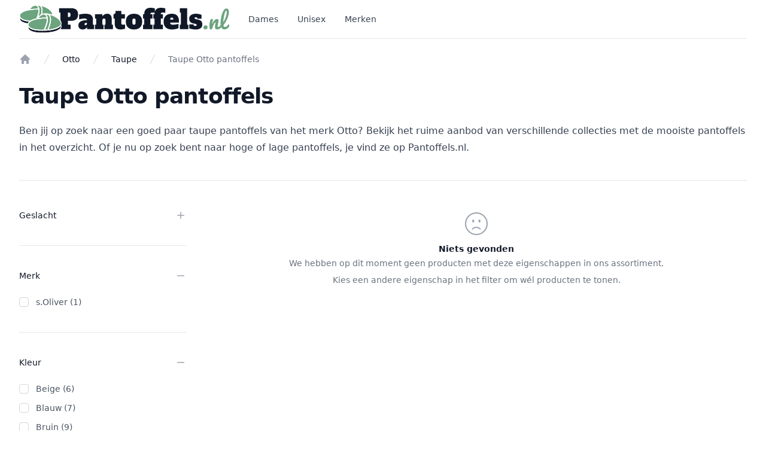

--- FILE ---
content_type: text/html; charset=UTF-8
request_url: https://www.pantoffels.nl/otto/taupe
body_size: 11113
content:
<!DOCTYPE html>
<html lang="nl">
<head>

    <title>Taupe Otto pantoffels kies jouw favoriet</title>
<link rel="icon" type="image/png" href="/media/favicon.png">
<link rel="canonical" href="https://www.pantoffels.nl/otto/taupe" />
<meta charset="utf-8">
<meta name="description" content="Kies uit een ruim aanbod taupe Otto pantoffels. En vind jouw ideale paar pantoffels in het overzicht op Pantoffels.nl.">
<meta name="viewport" content="width=device-width, initial-scale=1.0">
<link rel="preload" as="style" href="https://www.pantoffels.nl/build/assets/app-920b3c16.css" /><link rel="modulepreload" href="https://www.pantoffels.nl/build/assets/app-30dd6dab.js" /><link rel="stylesheet" href="https://www.pantoffels.nl/build/assets/app-920b3c16.css" /><script type="module" src="https://www.pantoffels.nl/build/assets/app-30dd6dab.js"></script><style>
    :root {
        --color-primary: #79A482;
        --color-primary-hover: #857E7B;
        --color-secondary: #F2F8F4;
    }
</style>
<!-- Google Tag Manager -->
<script>(function(w,d,s,l,i){w[l]=w[l]||[];w[l].push({'gtm.start':
            new Date().getTime(),event:'gtm.js'});var f=d.getElementsByTagName(s)[0],
        j=d.createElement(s),dl=l!='dataLayer'?'&l='+l:'';j.async=true;j.src=
        'https://www.googletagmanager.com/gtm.js?id='+i+dl;f.parentNode.insertBefore(j,f);
    })(window,document,'script','dataLayer','GTM-K646W6DD');</script>
<!-- End Google Tag Manager -->

</head>

<body>

<div class="bg-white">

    <div x-data="{ open: false }" @keydown.window.escape="open = false"  class="bg-white">
    <!--
      Mobile menu

      Off-canvas menu for mobile, show/hide based on off-canvas menu state.
    -->
    <div x-show="open" class="relative z-40 lg:hidden"
     x-description="Off-canvas menu for mobile, show/hide based on off-canvas menu state." x-ref="dialog" role="dialog"
     aria-modal="true">
    <!--
      Off-canvas menu backdrop, show/hide based on off-canvas menu state.

      Entering: "transition-opacity ease-linear duration-300"
        From: "opacity-0"
        To: "opacity-100"
      Leaving: "transition-opacity ease-linear duration-300"
        From: "opacity-100"
        To: "opacity-0"
    -->
    <div x-show="open" x-transition:enter="transition-opacity ease-linear duration-300"
         x-transition:enter-start="opacity-0" x-transition:enter-end="opacity-100"
         x-transition:leave="transition-opacity ease-linear duration-300" x-transition:leave-start="opacity-100"
         x-transition:leave-end="opacity-0"
         x-description="Off-canvas menu backdrop, show/hide based on off-canvas menu state."
         class="fixed inset-0 bg-black bg-opacity-25"></div>

    <div class="fixed inset-0 z-40 flex">
        <!--
          Off-canvas menu, show/hide based on off-canvas menu state.

          Entering: "transition ease-in-out duration-300 transform"
            From: "-translate-x-full"
            To: "translate-x-0"
          Leaving: "transition ease-in-out duration-300 transform"
            From: "translate-x-0"
            To: "-translate-x-full"
        -->
        <div x-show="open" x-transition:enter="transition ease-in-out duration-300 transform"
             x-transition:enter-start="-translate-x-full" x-transition:enter-end="translate-x-0"
             x-transition:leave="transition ease-in-out duration-300 transform" x-transition:leave-start="translate-x-0"
             x-transition:leave-end="-translate-x-full"
             x-description="Off-canvas menu, show/hide based on off-canvas menu state."
             class="relative flex w-full max-w-xs flex-col overflow-y-auto bg-white pb-12 shadow-xl">
            <div class="flex px-4 pb-2 pt-5">
                <button type="button" class="-m-2 inline-flex items-center justify-center rounded-md p-2 text-gray-400"
                        @click="open = false">
                    <span class="sr-only">Sluit menu</span>
                    <svg class="h-6 w-6" fill="none" viewBox="0 0 24 24" stroke-width="1.5" stroke="currentColor"
                         aria-hidden="true">
                        <path stroke-linecap="round" stroke-linejoin="round" d="M6 18L18 6M6 6l12 12"/>
                    </svg>
                </button>
            </div>

            <!-- Links -->
            <div class="mt-2" x-data="Components.tabs()" @tab-click.window="onTabClick"
                 @tab-keydown.window="onTabKeydown">
                <div class="border-b border-gray-200">
                    <div class="-mb-px flex space-x-8 px-4" aria-orientation="horizontal" role="tablist">
                                                                                <!-- Selected: "border-indigo-600 text-indigo-600", Not Selected: "border-transparent text-gray-900" -->
                            <button id="mobile-tab-1"
                                    class="border-transparent text-gray-900 flex-1 whitespace-nowrap border-b-2 px-1 py-4 text-base font-medium"
                                    x-state:on="Selected" x-state:off="Not Selected"
                                    :class="{ 'border-primary text-primary': selected, 'border-transparent text-gray-900': !(selected) }"
                                    x-data="Components.tab(1)"
                                    aria-controls="mobile-tab-1" role="tab"
                                    x-init="init()"
                                    @click="onClick" @keydown="onKeydown" @tab-select.window="onTabSelect"
                                    :tabindex="selected ? 1 : -1" :aria-selected="selected ? 'true' : 'false'"
                                    type="button">Dames</button>
                                                                                                                                                                                </div>
                </div>
                                                <!-- tab panel, show/hide based on tab state. -->
<div id="mobile-tab-1" class="space-y-12 px-4 pb-6 pt-10"
     x-description="Tab panel, show/hide based on tab state." x-data="Components.tabPanel(1)"
     aria-labelledby="mobile-tab-1" x-init="init()" x-show="selected"
     @tab-select.window="onTabSelect" role="tabpanel" tabindex="1">
    <div class="grid grid-cols-1 items-start gap-x-6 gap-y-10">
        <div class="grid grid-cols-1 gap-x-6 gap-y-10">
            <div>
                <a href="/dames" class="font-semibold text-primary hover:primary-hover sm:block">
                    Alle Dames <span aria-hidden="true"> →</span>
                </a>
            </div>
                            <div>
                    <p id="mobile-dames-heading-0"
                       class="font-medium text-gray-900">Populaire merken</p>
                    <ul role="list" aria-labelledby="mobile-dames-heading-0"
                        class="mt-6 space-y-6">
                                                    <li class="flex">
                                <a href="/dames/ara" class="text-gray-500">Ara</a>
                            </li>
                                                    <li class="flex">
                                <a href="/dames/bearpaw" class="text-gray-500">Bearpaw</a>
                            </li>
                                                    <li class="flex">
                                <a href="/dames/calvin-klein" class="text-gray-500">Calvin Klein</a>
                            </li>
                                                    <li class="flex">
                                <a href="/dames/crocs" class="text-gray-500">Crocs</a>
                            </li>
                                                    <li class="flex">
                                <a href="/dames/gabor" class="text-gray-500">Gabor</a>
                            </li>
                                                    <li class="flex">
                                <a href="/dames/lascana" class="text-gray-500">Lascana</a>
                            </li>
                                                    <li class="flex">
                                <a href="/dames/lico" class="text-gray-500">Lico</a>
                            </li>
                                                    <li class="flex">
                                <a href="/dames/marc-o-polo" class="text-gray-500">Marc O&#039;Polo</a>
                            </li>
                                                    <li class="flex">
                                <a href="/dames/puma" class="text-gray-500">Puma</a>
                            </li>
                                                    <li class="flex">
                                <a href="/dames/skechers" class="text-gray-500">Skechers</a>
                            </li>
                                                                        <li class="flex">
                            <a href="/#" class="text-gray-500">Alle merken</a>
                        </li>
                                            </ul>
                </div>
                            <div>
                    <p id="mobile-dames-heading-0"
                       class="font-medium text-gray-900">Populaire kleuren</p>
                    <ul role="list" aria-labelledby="mobile-dames-heading-0"
                        class="mt-6 space-y-6">
                                                    <li class="flex">
                                <a href="/dames/beige" class="text-gray-500">Beige</a>
                            </li>
                                                    <li class="flex">
                                <a href="/dames/blauw" class="text-gray-500">Blauw</a>
                            </li>
                                                    <li class="flex">
                                <a href="/dames/bruin" class="text-gray-500">Bruin</a>
                            </li>
                                                    <li class="flex">
                                <a href="/dames/cognac" class="text-gray-500">Cognac</a>
                            </li>
                                                    <li class="flex">
                                <a href="/dames/geel" class="text-gray-500">Geel</a>
                            </li>
                                                    <li class="flex">
                                <a href="/dames/goud" class="text-gray-500">Goud</a>
                            </li>
                                                    <li class="flex">
                                <a href="/dames/grijs" class="text-gray-500">Grijs</a>
                            </li>
                                                    <li class="flex">
                                <a href="/dames/groen" class="text-gray-500">Groen</a>
                            </li>
                                                    <li class="flex">
                                <a href="/dames/multicolor" class="text-gray-500">Multicolor</a>
                            </li>
                                                    <li class="flex">
                                <a href="/dames/oranje" class="text-gray-500">Oranje</a>
                            </li>
                                                                        <li class="flex">
                            <a href="/#" class="text-gray-500">Alle kleuren</a>
                        </li>
                                            </ul>
                </div>
                            <div>
                    <p id="mobile-dames-heading-0"
                       class="font-medium text-gray-900">Populaire materialen</p>
                    <ul role="list" aria-labelledby="mobile-dames-heading-0"
                        class="mt-6 space-y-6">
                                                    <li class="flex">
                                <a href="/dames/polyester" class="text-gray-500">Polyester</a>
                            </li>
                                                    <li class="flex">
                                <a href="/dames/suede" class="text-gray-500">Suède</a>
                            </li>
                                                    <li class="flex">
                                <a href="/dames/wol" class="text-gray-500">Wol</a>
                            </li>
                                                                        <li class="flex">
                            <a href="/#" class="text-gray-500">Alle materialen</a>
                        </li>
                                            </ul>
                </div>
                    </div>
    </div>
</div>
                                                                                                                <div class="space-y-6 border-t border-gray-200 px-4 py-6">
                                                                                                                    <div class="flow-root">
                                <a href="/unisex"
                                   class="-m-2 block p-2 font-medium text-gray-900">Unisex</a>
                            </div>
                                                                                                <div class="flow-root">
                                <a href="/merken"
                                   class="-m-2 block p-2 font-medium text-gray-900">Merken</a>
                            </div>
                                                            </div>
            </div>
        </div>
    </div>
</div>

    <header class="relative z-10">
        <nav aria-label="Top">
            <div class="bg-white">
                <div class="mx-auto max-w-7xl px-4 sm:px-6 lg:px-8">
                    <div class="border-b border-gray-200">
                        <div class="flex h-16 items-center justify-between">
                            <!-- Logo (lg+) -->
                            <div class="hidden lg:flex lg:items-center">
                                <a href="/">
                                    <span class="sr-only">Pantoffels.nl</span>
                                    <img class="h-12 w-auto"
                                         src="https://www.pantoffels.nl/media/logo.svg" alt="Pantoffels.nl logo">
                                </a>
                            </div>

                            <!-- Flyout menus -->
                            <div class="hidden lg:ml-8 lg:block lg:self-stretch" x-data="Components.popoverGroup()"
                                 x-init="init()">
                                <div class="flex h-full justify-center space-x-8">
                                                                                                                                    <div class="flex" x-data="Components.popover({ open: false, focus: false })"
     x-init="init()" @keydown.escape="onEscape"
     @close-popover-group.window="onClosePopoverGroup">
    <div class="relative flex">
        <button type="button" x-state:on="Item active"
                x-state:off="Item inactive"
                class="border-transparent text-gray-700 hover:text-gray-800 relative z-10 -mb-px flex items-center border-b-2 pt-px text-sm font-medium transition-colors duration-200 ease-out"
                :class="{ 'border-primary text-primary': open, 'border-transparent text-gray-700 hover:text-gray-800': !(open) }"
                @click="toggle" @mousedown="if (open) $event.preventDefault()"
                aria-expanded="false"
                :aria-expanded="open.toString()">
            Dames
        </button>
    </div>

    <!--
      Mega menu, show/hide based on flyout menu state.

      Entering: "transition ease-out duration-200"
        From: "opacity-0"
        To: "opacity-100"
      Leaving: "transition ease-in duration-150"
        From: "opacity-100"
        To: "opacity-0"
    -->
    <div x-show="open" x-transition:enter="transition ease-out duration-200"
         x-transition:enter-start="opacity-0"
         x-transition:enter-end="opacity-100"
         x-transition:leave="transition ease-in duration-150"
         x-transition:leave-start="opacity-100"
         x-transition:leave-end="opacity-0"
         x-description="'Women' flyout menu, show/hide based on flyout menu state."
         class="absolute inset-x-0 top-full text-sm text-gray-500" x-ref="panel"
         @click.away="open = false">
        <!-- Presentational element used to render the bottom shadow, if we put the shadow on the actual panel it pokes out the top, so we use this shorter element to hide the top of the shadow -->
        <div class="absolute inset-0 top-1/2 bg-white shadow" aria-hidden="true"></div>

        <div class="relative bg-white">
            <div class="mx-auto max-w-7xl px-8">
                <div class="grid grid-cols-2 items-start gap-x-8 gap-y-10 pb-12 pt-10">
                    <div class="grid grid-cols-3 gap-x-8 gap-y-10">
                                                    <div>
                                <p class="font-medium text-gray-900">Populaire merken</p>
                                <ul role="list"
                                    class="mt-6 space-y-6 sm:mt-4 sm:space-y-4">
                                                                            <li class="flex">
                                            <a href="/dames/ara" class="hover:text-gray-800">Ara</a>
                                        </li>
                                                                            <li class="flex">
                                            <a href="/dames/bearpaw" class="hover:text-gray-800">Bearpaw</a>
                                        </li>
                                                                            <li class="flex">
                                            <a href="/dames/calvin-klein" class="hover:text-gray-800">Calvin Klein</a>
                                        </li>
                                                                            <li class="flex">
                                            <a href="/dames/crocs" class="hover:text-gray-800">Crocs</a>
                                        </li>
                                                                            <li class="flex">
                                            <a href="/dames/gabor" class="hover:text-gray-800">Gabor</a>
                                        </li>
                                                                            <li class="flex">
                                            <a href="/dames/lascana" class="hover:text-gray-800">Lascana</a>
                                        </li>
                                                                            <li class="flex">
                                            <a href="/dames/lico" class="hover:text-gray-800">Lico</a>
                                        </li>
                                                                            <li class="flex">
                                            <a href="/dames/marc-o-polo" class="hover:text-gray-800">Marc O&#039;Polo</a>
                                        </li>
                                                                            <li class="flex">
                                            <a href="/dames/puma" class="hover:text-gray-800">Puma</a>
                                        </li>
                                                                            <li class="flex">
                                            <a href="/dames/skechers" class="hover:text-gray-800">Skechers</a>
                                        </li>
                                                                                                            <li class="flex">
                                        <a href="/merken" class="hover:text-gray-800">Alle merken</a>
                                    </li>
                                                                                                                <li class="flex">
                                            <a href="/dames" class="hidden text-sm font-semibold text-primary hover:primary-hover sm:block mt-4">
                                                Alle Dames <span aria-hidden="true"> →</span>
                                            </a>
                                        </li>
                                                                    </ul>
                            </div>
                                                    <div>
                                <p class="font-medium text-gray-900">Populaire kleuren</p>
                                <ul role="list"
                                    class="mt-6 space-y-6 sm:mt-4 sm:space-y-4">
                                                                            <li class="flex">
                                            <a href="/dames/beige" class="hover:text-gray-800">Beige</a>
                                        </li>
                                                                            <li class="flex">
                                            <a href="/dames/blauw" class="hover:text-gray-800">Blauw</a>
                                        </li>
                                                                            <li class="flex">
                                            <a href="/dames/bruin" class="hover:text-gray-800">Bruin</a>
                                        </li>
                                                                            <li class="flex">
                                            <a href="/dames/cognac" class="hover:text-gray-800">Cognac</a>
                                        </li>
                                                                            <li class="flex">
                                            <a href="/dames/geel" class="hover:text-gray-800">Geel</a>
                                        </li>
                                                                            <li class="flex">
                                            <a href="/dames/goud" class="hover:text-gray-800">Goud</a>
                                        </li>
                                                                            <li class="flex">
                                            <a href="/dames/grijs" class="hover:text-gray-800">Grijs</a>
                                        </li>
                                                                            <li class="flex">
                                            <a href="/dames/groen" class="hover:text-gray-800">Groen</a>
                                        </li>
                                                                            <li class="flex">
                                            <a href="/dames/multicolor" class="hover:text-gray-800">Multicolor</a>
                                        </li>
                                                                            <li class="flex">
                                            <a href="/dames/oranje" class="hover:text-gray-800">Oranje</a>
                                        </li>
                                                                                                            <li class="flex">
                                        <a href="/kleuren" class="hover:text-gray-800">Alle kleuren</a>
                                    </li>
                                                                                                        </ul>
                            </div>
                                                    <div>
                                <p class="font-medium text-gray-900">Populaire materialen</p>
                                <ul role="list"
                                    class="mt-6 space-y-6 sm:mt-4 sm:space-y-4">
                                                                            <li class="flex">
                                            <a href="/dames/polyester" class="hover:text-gray-800">Polyester</a>
                                        </li>
                                                                            <li class="flex">
                                            <a href="/dames/suede" class="hover:text-gray-800">Suède</a>
                                        </li>
                                                                            <li class="flex">
                                            <a href="/dames/wol" class="hover:text-gray-800">Wol</a>
                                        </li>
                                                                                                            <li class="flex">
                                        <a href="/materialen" class="hover:text-gray-800">Alle materialen</a>
                                    </li>
                                                                                                        </ul>
                            </div>
                                            </div>
                </div>
            </div>
        </div>
    </div>
</div>
                                                                                                                                                                            <a href="/unisex" class="flex items-center text-sm font-medium text-gray-700 hover:text-gray-800">Unisex</a>
                                                                                                                                                                            <a href="/merken" class="flex items-center text-sm font-medium text-gray-700 hover:text-gray-800">Merken</a>
                                                                                                                        </div>
                            </div>

                            <!-- Mobile menu and search (lg-) -->
                            <div class="flex flex-1 items-center lg:hidden">
                                <!-- Mobile menu toggle, controls the 'mobileMenuOpen' state. -->
                                <button type="button" x-description="Mobile menu toggle, controls the 'mobileMenuOpen' state." class="-ml-2 rounded-md bg-white p-2 text-gray-400" @click="open = true">
                                    <span class="sr-only">Open menu</span>
                                    <svg class="h-6 w-6" fill="none" viewBox="0 0 24 24" stroke-width="1.5"
                                         stroke="currentColor" aria-hidden="true">
                                        <path stroke-linecap="round" stroke-linejoin="round"
                                              d="M3.75 6.75h16.5M3.75 12h16.5m-16.5 5.25h16.5"/>
                                    </svg>
                                </button>

                                <!-- Search -->








                            </div>

                            <!-- Logo (lg-) -->
                            <a href="/" class="lg:hidden">
                                <span class="sr-only">Pantoffels.nl</span>
                                <img src="https://www.pantoffels.nl/media/logo.svg" alt="Pantoffels.nl logo"
                                     class="h-12 w-auto">
                            </a>

                            <div class="flex flex-1 items-center justify-end">
                                <div class="flex items-center lg:ml-8">
                                    <div class="flex space-x-8">
                                        <div class="hidden lg:flex">








                                        </div>
                                    </div>
                                </div>
                            </div>
                        </div>
                    </div>
                </div>
            </div>
        </nav>
    </header>
</div>

        <div x-data="{ open: false }" @keydown.window.escape="open = false">
        <!-- Mobile filter dialog -->
        <div x-show="open" class="relative z-40 lg:hidden"
             x-description="Off-canvas menu for mobile, show/hide based on off-canvas menu state." x-ref="dialog"
             role="dialog" aria-modal="true">

            <div x-show="open" x-transition:enter="transition-opacity ease-linear duration-300"
                 x-transition:enter-start="opacity-0" x-transition:enter-end="opacity-100"
                 x-transition:leave="transition-opacity ease-linear duration-300"
                 x-transition:leave-start="opacity-100" x-transition:leave-end="opacity-0"
                 x-description="Off-canvas menu backdrop, show/hide based on off-canvas menu state."
                 class="fixed inset-0 bg-black bg-opacity-25"></div>

            <div class="fixed inset-0 z-40 flex">

                <div x-show="open" x-transition:enter="transition ease-in-out duration-300 transform"
                     x-transition:enter-start="translate-x-full" x-transition:enter-end="translate-x-0"
                     x-transition:leave="transition ease-in-out duration-300 transform"
                     x-transition:leave-start="translate-x-0" x-transition:leave-end="translate-x-full"
                     x-description="Off-canvas menu, show/hide based on off-canvas menu state."
                     class="relative ml-auto flex h-full w-full max-w-xs flex-col overflow-y-auto bg-white py-4 pb-6 shadow-xl"
                     @click.away="open = false">
                    <div class="flex items-center justify-between px-4">
                        <h2 class="text-lg font-medium text-gray-900">Filters</h2>
                        <button type="button"
                                class="-mr-2 flex h-10 w-10 items-center justify-center p-2 text-gray-400 hover:text-gray-500"
                                @click="open = false">
                            <span class="sr-only">Close menu</span>
                            <svg class="h-6 w-6" fill="none" viewBox="0 0 24 24" stroke-width="1.5"
                                 stroke="currentColor" aria-hidden="true">
                                <path stroke-linecap="round" stroke-linejoin="round" d="M6 18L18 6M6 6l12 12"/>
                            </svg>
                        </button>
                    </div>
                    <!-- Filters -->
<form class="mt-4">
                        <div x-data="{ open: false }" class="border-t border-gray-200 pb-4 pt-4">
                <fieldset>
                    <legend class="w-full px-2">
                        <button type="button" x-description="Expand/collapse section button"
                                class="flex w-full items-center justify-between p-2 text-gray-400 hover:text-gray-500"
                                aria-controls="filter-section-0" @click="open = !open" aria-expanded="false"
                                x-bind:aria-expanded="open.toString()">
                            <span class="text-sm font-medium text-gray-900">geslacht</span>
                            <span class="ml-6 flex h-7 items-center">
                      <svg class="rotate-0 h-5 w-5 transform"
                           x-description="Expand/collapse icon, toggle classes based on section open state."
                           x-state:on="Open" x-state:off="Closed"
                           :class="{ '-rotate-180': open, 'rotate-0': !(open) }" viewBox="0 0 20 20" fill="currentColor"
                           aria-hidden="true">
                        <path fill-rule="evenodd"
                              d="M5.23 7.21a.75.75 0 011.06.02L10 11.168l3.71-3.938a.75.75 0 111.08 1.04l-4.25 4.5a.75.75 0 01-1.08 0l-4.25-4.5a.75.75 0 01.02-1.06z"
                              clip-rule="evenodd"/>
                      </svg>
                    </span>
                        </button>
                    </legend>
                    <div class="px-4 pb-2 pt-4" id="filter-section-0" x-show="open">
                        <div class="space-y-6">
                                                            <div class="flex items-center">
                                    <input id="filter-4-33-mobile"
                                           name="geslacht[]"
                                           value="Dames"
                                           type="checkbox"
                                                                                      class="h-4 w-4 rounded border-gray-300 text-primary focus:ring-primary-hover"
                                           onchange="this.form.submit();">
                                    <label for="filter-4-33-mobile"
                                           class="ml-3 text-sm text-gray-500">Dames (0)</label>
                                </div>
                                                            <div class="flex items-center">
                                    <input id="filter-4-30-mobile"
                                           name="geslacht[]"
                                           value="Unisex"
                                           type="checkbox"
                                                                                      class="h-4 w-4 rounded border-gray-300 text-primary focus:ring-primary-hover"
                                           onchange="this.form.submit();">
                                    <label for="filter-4-30-mobile"
                                           class="ml-3 text-sm text-gray-500">Unisex (0)</label>
                                </div>
                                                    </div>
                    </div>
                </fieldset>
            </div>
                                <div x-data="{ open: false }" class="border-t border-gray-200 pb-4 pt-4">
                <fieldset>
                    <legend class="w-full px-2">
                        <button type="button" x-description="Expand/collapse section button"
                                class="flex w-full items-center justify-between p-2 text-gray-400 hover:text-gray-500"
                                aria-controls="filter-section-0" @click="open = !open" aria-expanded="false"
                                x-bind:aria-expanded="open.toString()">
                            <span class="text-sm font-medium text-gray-900">merk</span>
                            <span class="ml-6 flex h-7 items-center">
                      <svg class="rotate-0 h-5 w-5 transform"
                           x-description="Expand/collapse icon, toggle classes based on section open state."
                           x-state:on="Open" x-state:off="Closed"
                           :class="{ '-rotate-180': open, 'rotate-0': !(open) }" viewBox="0 0 20 20" fill="currentColor"
                           aria-hidden="true">
                        <path fill-rule="evenodd"
                              d="M5.23 7.21a.75.75 0 011.06.02L10 11.168l3.71-3.938a.75.75 0 111.08 1.04l-4.25 4.5a.75.75 0 01-1.08 0l-4.25-4.5a.75.75 0 01.02-1.06z"
                              clip-rule="evenodd"/>
                      </svg>
                    </span>
                        </button>
                    </legend>
                    <div class="px-4 pb-2 pt-4" id="filter-section-0" x-show="open">
                        <div class="space-y-6">
                                                            <div class="flex items-center">
                                    <input id="filter-1-27-mobile"
                                           name="merk[]"
                                           value="Ara"
                                           type="checkbox"
                                                                                      class="h-4 w-4 rounded border-gray-300 text-primary focus:ring-primary-hover"
                                           onchange="this.form.submit();">
                                    <label for="filter-1-27-mobile"
                                           class="ml-3 text-sm text-gray-500">Ara (0)</label>
                                </div>
                                                            <div class="flex items-center">
                                    <input id="filter-1-28-mobile"
                                           name="merk[]"
                                           value="Bearpaw"
                                           type="checkbox"
                                                                                      class="h-4 w-4 rounded border-gray-300 text-primary focus:ring-primary-hover"
                                           onchange="this.form.submit();">
                                    <label for="filter-1-28-mobile"
                                           class="ml-3 text-sm text-gray-500">Bearpaw (0)</label>
                                </div>
                                                            <div class="flex items-center">
                                    <input id="filter-1-6-mobile"
                                           name="merk[]"
                                           value="Birkenstock"
                                           type="checkbox"
                                                                                      class="h-4 w-4 rounded border-gray-300 text-primary focus:ring-primary-hover"
                                           onchange="this.form.submit();">
                                    <label for="filter-1-6-mobile"
                                           class="ml-3 text-sm text-gray-500">Birkenstock (0)</label>
                                </div>
                                                            <div class="flex items-center">
                                    <input id="filter-1-29-mobile"
                                           name="merk[]"
                                           value="Bisgaard"
                                           type="checkbox"
                                                                                      class="h-4 w-4 rounded border-gray-300 text-primary focus:ring-primary-hover"
                                           onchange="this.form.submit();">
                                    <label for="filter-1-29-mobile"
                                           class="ml-3 text-sm text-gray-500">Bisgaard (0)</label>
                                </div>
                                                            <div class="flex items-center">
                                    <input id="filter-1-31-mobile"
                                           name="merk[]"
                                           value="Bugatti"
                                           type="checkbox"
                                                                                      class="h-4 w-4 rounded border-gray-300 text-primary focus:ring-primary-hover"
                                           onchange="this.form.submit();">
                                    <label for="filter-1-31-mobile"
                                           class="ml-3 text-sm text-gray-500">Bugatti (0)</label>
                                </div>
                                                            <div class="flex items-center">
                                    <input id="filter-1-8-mobile"
                                           name="merk[]"
                                           value="Bullboxer"
                                           type="checkbox"
                                                                                      class="h-4 w-4 rounded border-gray-300 text-primary focus:ring-primary-hover"
                                           onchange="this.form.submit();">
                                    <label for="filter-1-8-mobile"
                                           class="ml-3 text-sm text-gray-500">Bullboxer (0)</label>
                                </div>
                                                            <div class="flex items-center">
                                    <input id="filter-1-10-mobile"
                                           name="merk[]"
                                           value="Calvin Klein"
                                           type="checkbox"
                                                                                      class="h-4 w-4 rounded border-gray-300 text-primary focus:ring-primary-hover"
                                           onchange="this.form.submit();">
                                    <label for="filter-1-10-mobile"
                                           class="ml-3 text-sm text-gray-500">Calvin Klein (0)</label>
                                </div>
                                                            <div class="flex items-center">
                                    <input id="filter-1-37-mobile"
                                           name="merk[]"
                                           value="Casual Looks"
                                           type="checkbox"
                                                                                      class="h-4 w-4 rounded border-gray-300 text-primary focus:ring-primary-hover"
                                           onchange="this.form.submit();">
                                    <label for="filter-1-37-mobile"
                                           class="ml-3 text-sm text-gray-500">Casual Looks (0)</label>
                                </div>
                                                            <div class="flex items-center">
                                    <input id="filter-1-14-mobile"
                                           name="merk[]"
                                           value="Colors of California"
                                           type="checkbox"
                                                                                      class="h-4 w-4 rounded border-gray-300 text-primary focus:ring-primary-hover"
                                           onchange="this.form.submit();">
                                    <label for="filter-1-14-mobile"
                                           class="ml-3 text-sm text-gray-500">Colors of California (0)</label>
                                </div>
                                                            <div class="flex items-center">
                                    <input id="filter-1-49-mobile"
                                           name="merk[]"
                                           value="Crocs"
                                           type="checkbox"
                                                                                      class="h-4 w-4 rounded border-gray-300 text-primary focus:ring-primary-hover"
                                           onchange="this.form.submit();">
                                    <label for="filter-1-49-mobile"
                                           class="ml-3 text-sm text-gray-500">Crocs (0)</label>
                                </div>
                                                            <div class="flex items-center">
                                    <input id="filter-1-50-mobile"
                                           name="merk[]"
                                           value="Dockers by Gerli"
                                           type="checkbox"
                                                                                      class="h-4 w-4 rounded border-gray-300 text-primary focus:ring-primary-hover"
                                           onchange="this.form.submit();">
                                    <label for="filter-1-50-mobile"
                                           class="ml-3 text-sm text-gray-500">Dockers by Gerli (0)</label>
                                </div>
                                                            <div class="flex items-center">
                                    <input id="filter-1-51-mobile"
                                           name="merk[]"
                                           value="Fischer"
                                           type="checkbox"
                                                                                      class="h-4 w-4 rounded border-gray-300 text-primary focus:ring-primary-hover"
                                           onchange="this.form.submit();">
                                    <label for="filter-1-51-mobile"
                                           class="ml-3 text-sm text-gray-500">Fischer (0)</label>
                                </div>
                                                            <div class="flex items-center">
                                    <input id="filter-1-54-mobile"
                                           name="merk[]"
                                           value="Gabor"
                                           type="checkbox"
                                                                                      class="h-4 w-4 rounded border-gray-300 text-primary focus:ring-primary-hover"
                                           onchange="this.form.submit();">
                                    <label for="filter-1-54-mobile"
                                           class="ml-3 text-sm text-gray-500">Gabor (0)</label>
                                </div>
                                                            <div class="flex items-center">
                                    <input id="filter-1-55-mobile"
                                           name="merk[]"
                                           value="Haflinger"
                                           type="checkbox"
                                                                                      class="h-4 w-4 rounded border-gray-300 text-primary focus:ring-primary-hover"
                                           onchange="this.form.submit();">
                                    <label for="filter-1-55-mobile"
                                           class="ml-3 text-sm text-gray-500">Haflinger (0)</label>
                                </div>
                                                            <div class="flex items-center">
                                    <input id="filter-1-20-mobile"
                                           name="merk[]"
                                           value="Hot Potatoes"
                                           type="checkbox"
                                                                                      class="h-4 w-4 rounded border-gray-300 text-primary focus:ring-primary-hover"
                                           onchange="this.form.submit();">
                                    <label for="filter-1-20-mobile"
                                           class="ml-3 text-sm text-gray-500">Hot Potatoes (0)</label>
                                </div>
                                                            <div class="flex items-center">
                                    <input id="filter-1-56-mobile"
                                           name="merk[]"
                                           value="Josef Seibel"
                                           type="checkbox"
                                                                                      class="h-4 w-4 rounded border-gray-300 text-primary focus:ring-primary-hover"
                                           onchange="this.form.submit();">
                                    <label for="filter-1-56-mobile"
                                           class="ml-3 text-sm text-gray-500">Josef Seibel (0)</label>
                                </div>
                                                            <div class="flex items-center">
                                    <input id="filter-1-21-mobile"
                                           name="merk[]"
                                           value="Keen"
                                           type="checkbox"
                                                                                      class="h-4 w-4 rounded border-gray-300 text-primary focus:ring-primary-hover"
                                           onchange="this.form.submit();">
                                    <label for="filter-1-21-mobile"
                                           class="ml-3 text-sm text-gray-500">Keen (0)</label>
                                </div>
                                                            <div class="flex items-center">
                                    <input id="filter-1-57-mobile"
                                           name="merk[]"
                                           value="Landgraf"
                                           type="checkbox"
                                                                                      class="h-4 w-4 rounded border-gray-300 text-primary focus:ring-primary-hover"
                                           onchange="this.form.submit();">
                                    <label for="filter-1-57-mobile"
                                           class="ml-3 text-sm text-gray-500">Landgraf (0)</label>
                                </div>
                                                            <div class="flex items-center">
                                    <input id="filter-1-59-mobile"
                                           name="merk[]"
                                           value="Lascana"
                                           type="checkbox"
                                                                                      class="h-4 w-4 rounded border-gray-300 text-primary focus:ring-primary-hover"
                                           onchange="this.form.submit();">
                                    <label for="filter-1-59-mobile"
                                           class="ml-3 text-sm text-gray-500">Lascana (0)</label>
                                </div>
                                                            <div class="flex items-center">
                                    <input id="filter-1-22-mobile"
                                           name="merk[]"
                                           value="Lico"
                                           type="checkbox"
                                                                                      class="h-4 w-4 rounded border-gray-300 text-primary focus:ring-primary-hover"
                                           onchange="this.form.submit();">
                                    <label for="filter-1-22-mobile"
                                           class="ml-3 text-sm text-gray-500">Lico (0)</label>
                                </div>
                                                            <div class="flex items-center">
                                    <input id="filter-1-64-mobile"
                                           name="merk[]"
                                           value="Marc O&#039;Polo"
                                           type="checkbox"
                                                                                      class="h-4 w-4 rounded border-gray-300 text-primary focus:ring-primary-hover"
                                           onchange="this.form.submit();">
                                    <label for="filter-1-64-mobile"
                                           class="ml-3 text-sm text-gray-500">Marc O&#039;Polo (0)</label>
                                </div>
                                                            <div class="flex items-center">
                                    <input id="filter-1-2-mobile"
                                           name="merk[]"
                                           value="Otto"
                                           type="checkbox"
                                                                                          checked
                                                                                      class="h-4 w-4 rounded border-gray-300 text-primary focus:ring-primary-hover"
                                           onchange="this.form.submit();">
                                    <label for="filter-1-2-mobile"
                                           class="ml-3 text-sm text-gray-500">Otto (0)</label>
                                </div>
                                                            <div class="flex items-center">
                                    <input id="filter-1-92-mobile"
                                           name="merk[]"
                                           value="Puma"
                                           type="checkbox"
                                                                                      class="h-4 w-4 rounded border-gray-300 text-primary focus:ring-primary-hover"
                                           onchange="this.form.submit();">
                                    <label for="filter-1-92-mobile"
                                           class="ml-3 text-sm text-gray-500">Puma (0)</label>
                                </div>
                                                            <div class="flex items-center">
                                    <input id="filter-1-90-mobile"
                                           name="merk[]"
                                           value="s.Oliver"
                                           type="checkbox"
                                                                                      class="h-4 w-4 rounded border-gray-300 text-primary focus:ring-primary-hover"
                                           onchange="this.form.submit();">
                                    <label for="filter-1-90-mobile"
                                           class="ml-3 text-sm text-gray-500">s.Oliver (1)</label>
                                </div>
                                                            <div class="flex items-center">
                                    <input id="filter-1-73-mobile"
                                           name="merk[]"
                                           value="Skechers"
                                           type="checkbox"
                                                                                      class="h-4 w-4 rounded border-gray-300 text-primary focus:ring-primary-hover"
                                           onchange="this.form.submit();">
                                    <label for="filter-1-73-mobile"
                                           class="ml-3 text-sm text-gray-500">Skechers (0)</label>
                                </div>
                                                            <div class="flex items-center">
                                    <input id="filter-1-78-mobile"
                                           name="merk[]"
                                           value="Tamaris"
                                           type="checkbox"
                                                                                      class="h-4 w-4 rounded border-gray-300 text-primary focus:ring-primary-hover"
                                           onchange="this.form.submit();">
                                    <label for="filter-1-78-mobile"
                                           class="ml-3 text-sm text-gray-500">Tamaris (0)</label>
                                </div>
                                                            <div class="flex items-center">
                                    <input id="filter-1-97-mobile"
                                           name="merk[]"
                                           value="Ted Baker"
                                           type="checkbox"
                                                                                      class="h-4 w-4 rounded border-gray-300 text-primary focus:ring-primary-hover"
                                           onchange="this.form.submit();">
                                    <label for="filter-1-97-mobile"
                                           class="ml-3 text-sm text-gray-500">Ted Baker (0)</label>
                                </div>
                                                            <div class="flex items-center">
                                    <input id="filter-1-81-mobile"
                                           name="merk[]"
                                           value="Tommy Hilfiger"
                                           type="checkbox"
                                                                                      class="h-4 w-4 rounded border-gray-300 text-primary focus:ring-primary-hover"
                                           onchange="this.form.submit();">
                                    <label for="filter-1-81-mobile"
                                           class="ml-3 text-sm text-gray-500">Tommy Hilfiger (0)</label>
                                </div>
                                                            <div class="flex items-center">
                                    <input id="filter-1-82-mobile"
                                           name="merk[]"
                                           value="UGG"
                                           type="checkbox"
                                                                                      class="h-4 w-4 rounded border-gray-300 text-primary focus:ring-primary-hover"
                                           onchange="this.form.submit();">
                                    <label for="filter-1-82-mobile"
                                           class="ml-3 text-sm text-gray-500">UGG (0)</label>
                                </div>
                                                            <div class="flex items-center">
                                    <input id="filter-1-86-mobile"
                                           name="merk[]"
                                           value="Waldläufer"
                                           type="checkbox"
                                                                                      class="h-4 w-4 rounded border-gray-300 text-primary focus:ring-primary-hover"
                                           onchange="this.form.submit();">
                                    <label for="filter-1-86-mobile"
                                           class="ml-3 text-sm text-gray-500">Waldläufer (0)</label>
                                </div>
                                                            <div class="flex items-center">
                                    <input id="filter-1-36-mobile"
                                           name="merk[]"
                                           value="Warmbat"
                                           type="checkbox"
                                                                                      class="h-4 w-4 rounded border-gray-300 text-primary focus:ring-primary-hover"
                                           onchange="this.form.submit();">
                                    <label for="filter-1-36-mobile"
                                           class="ml-3 text-sm text-gray-500">Warmbat (0)</label>
                                </div>
                                                    </div>
                    </div>
                </fieldset>
            </div>
                                <div x-data="{ open: false }" class="border-t border-gray-200 pb-4 pt-4">
                <fieldset>
                    <legend class="w-full px-2">
                        <button type="button" x-description="Expand/collapse section button"
                                class="flex w-full items-center justify-between p-2 text-gray-400 hover:text-gray-500"
                                aria-controls="filter-section-0" @click="open = !open" aria-expanded="false"
                                x-bind:aria-expanded="open.toString()">
                            <span class="text-sm font-medium text-gray-900">kleur</span>
                            <span class="ml-6 flex h-7 items-center">
                      <svg class="rotate-0 h-5 w-5 transform"
                           x-description="Expand/collapse icon, toggle classes based on section open state."
                           x-state:on="Open" x-state:off="Closed"
                           :class="{ '-rotate-180': open, 'rotate-0': !(open) }" viewBox="0 0 20 20" fill="currentColor"
                           aria-hidden="true">
                        <path fill-rule="evenodd"
                              d="M5.23 7.21a.75.75 0 011.06.02L10 11.168l3.71-3.938a.75.75 0 111.08 1.04l-4.25 4.5a.75.75 0 01-1.08 0l-4.25-4.5a.75.75 0 01.02-1.06z"
                              clip-rule="evenodd"/>
                      </svg>
                    </span>
                        </button>
                    </legend>
                    <div class="px-4 pb-2 pt-4" id="filter-section-0" x-show="open">
                        <div class="space-y-6">
                                                            <div class="flex items-center">
                                    <input id="filter-2-187-mobile"
                                           name="kleur[]"
                                           value="Antraciet"
                                           type="checkbox"
                                                                                      class="h-4 w-4 rounded border-gray-300 text-primary focus:ring-primary-hover"
                                           onchange="this.form.submit();">
                                    <label for="filter-2-187-mobile"
                                           class="ml-3 text-sm text-gray-500">Antraciet (0)</label>
                                </div>
                                                            <div class="flex items-center">
                                    <input id="filter-2-114-mobile"
                                           name="kleur[]"
                                           value="Beige"
                                           type="checkbox"
                                                                                      class="h-4 w-4 rounded border-gray-300 text-primary focus:ring-primary-hover"
                                           onchange="this.form.submit();">
                                    <label for="filter-2-114-mobile"
                                           class="ml-3 text-sm text-gray-500">Beige (6)</label>
                                </div>
                                                            <div class="flex items-center">
                                    <input id="filter-2-125-mobile"
                                           name="kleur[]"
                                           value="Blauw"
                                           type="checkbox"
                                                                                      class="h-4 w-4 rounded border-gray-300 text-primary focus:ring-primary-hover"
                                           onchange="this.form.submit();">
                                    <label for="filter-2-125-mobile"
                                           class="ml-3 text-sm text-gray-500">Blauw (7)</label>
                                </div>
                                                            <div class="flex items-center">
                                    <input id="filter-2-190-mobile"
                                           name="kleur[]"
                                           value="Bordeaux"
                                           type="checkbox"
                                                                                      class="h-4 w-4 rounded border-gray-300 text-primary focus:ring-primary-hover"
                                           onchange="this.form.submit();">
                                    <label for="filter-2-190-mobile"
                                           class="ml-3 text-sm text-gray-500">Bordeaux (0)</label>
                                </div>
                                                            <div class="flex items-center">
                                    <input id="filter-2-132-mobile"
                                           name="kleur[]"
                                           value="Bruin"
                                           type="checkbox"
                                                                                      class="h-4 w-4 rounded border-gray-300 text-primary focus:ring-primary-hover"
                                           onchange="this.form.submit();">
                                    <label for="filter-2-132-mobile"
                                           class="ml-3 text-sm text-gray-500">Bruin (9)</label>
                                </div>
                                                            <div class="flex items-center">
                                    <input id="filter-2-123-mobile"
                                           name="kleur[]"
                                           value="Cognac"
                                           type="checkbox"
                                                                                      class="h-4 w-4 rounded border-gray-300 text-primary focus:ring-primary-hover"
                                           onchange="this.form.submit();">
                                    <label for="filter-2-123-mobile"
                                           class="ml-3 text-sm text-gray-500">Cognac (0)</label>
                                </div>
                                                            <div class="flex items-center">
                                    <input id="filter-2-147-mobile"
                                           name="kleur[]"
                                           value="Geel"
                                           type="checkbox"
                                                                                      class="h-4 w-4 rounded border-gray-300 text-primary focus:ring-primary-hover"
                                           onchange="this.form.submit();">
                                    <label for="filter-2-147-mobile"
                                           class="ml-3 text-sm text-gray-500">Geel (1)</label>
                                </div>
                                                            <div class="flex items-center">
                                    <input id="filter-2-152-mobile"
                                           name="kleur[]"
                                           value="Goud"
                                           type="checkbox"
                                                                                      class="h-4 w-4 rounded border-gray-300 text-primary focus:ring-primary-hover"
                                           onchange="this.form.submit();">
                                    <label for="filter-2-152-mobile"
                                           class="ml-3 text-sm text-gray-500">Goud (1)</label>
                                </div>
                                                            <div class="flex items-center">
                                    <input id="filter-2-120-mobile"
                                           name="kleur[]"
                                           value="Grijs"
                                           type="checkbox"
                                                                                      class="h-4 w-4 rounded border-gray-300 text-primary focus:ring-primary-hover"
                                           onchange="this.form.submit();">
                                    <label for="filter-2-120-mobile"
                                           class="ml-3 text-sm text-gray-500">Grijs (9)</label>
                                </div>
                                                            <div class="flex items-center">
                                    <input id="filter-2-144-mobile"
                                           name="kleur[]"
                                           value="Groen"
                                           type="checkbox"
                                                                                      class="h-4 w-4 rounded border-gray-300 text-primary focus:ring-primary-hover"
                                           onchange="this.form.submit();">
                                    <label for="filter-2-144-mobile"
                                           class="ml-3 text-sm text-gray-500">Groen (1)</label>
                                </div>
                                                            <div class="flex items-center">
                                    <input id="filter-2-148-mobile"
                                           name="kleur[]"
                                           value="Multicolor"
                                           type="checkbox"
                                                                                      class="h-4 w-4 rounded border-gray-300 text-primary focus:ring-primary-hover"
                                           onchange="this.form.submit();">
                                    <label for="filter-2-148-mobile"
                                           class="ml-3 text-sm text-gray-500">Multicolor (0)</label>
                                </div>
                                                            <div class="flex items-center">
                                    <input id="filter-2-145-mobile"
                                           name="kleur[]"
                                           value="Oranje"
                                           type="checkbox"
                                                                                      class="h-4 w-4 rounded border-gray-300 text-primary focus:ring-primary-hover"
                                           onchange="this.form.submit();">
                                    <label for="filter-2-145-mobile"
                                           class="ml-3 text-sm text-gray-500">Oranje (1)</label>
                                </div>
                                                            <div class="flex items-center">
                                    <input id="filter-2-154-mobile"
                                           name="kleur[]"
                                           value="Paars"
                                           type="checkbox"
                                                                                      class="h-4 w-4 rounded border-gray-300 text-primary focus:ring-primary-hover"
                                           onchange="this.form.submit();">
                                    <label for="filter-2-154-mobile"
                                           class="ml-3 text-sm text-gray-500">Paars (2)</label>
                                </div>
                                                            <div class="flex items-center">
                                    <input id="filter-2-146-mobile"
                                           name="kleur[]"
                                           value="Rood"
                                           type="checkbox"
                                                                                      class="h-4 w-4 rounded border-gray-300 text-primary focus:ring-primary-hover"
                                           onchange="this.form.submit();">
                                    <label for="filter-2-146-mobile"
                                           class="ml-3 text-sm text-gray-500">Rood (2)</label>
                                </div>
                                                            <div class="flex items-center">
                                    <input id="filter-2-121-mobile"
                                           name="kleur[]"
                                           value="Roze"
                                           type="checkbox"
                                                                                      class="h-4 w-4 rounded border-gray-300 text-primary focus:ring-primary-hover"
                                           onchange="this.form.submit();">
                                    <label for="filter-2-121-mobile"
                                           class="ml-3 text-sm text-gray-500">Roze (7)</label>
                                </div>
                                                            <div class="flex items-center">
                                    <input id="filter-2-188-mobile"
                                           name="kleur[]"
                                           value="Taupe"
                                           type="checkbox"
                                                                                          checked
                                                                                      class="h-4 w-4 rounded border-gray-300 text-primary focus:ring-primary-hover"
                                           onchange="this.form.submit();">
                                    <label for="filter-2-188-mobile"
                                           class="ml-3 text-sm text-gray-500">Taupe (0)</label>
                                </div>
                                                            <div class="flex items-center">
                                    <input id="filter-2-124-mobile"
                                           name="kleur[]"
                                           value="Wit"
                                           type="checkbox"
                                                                                      class="h-4 w-4 rounded border-gray-300 text-primary focus:ring-primary-hover"
                                           onchange="this.form.submit();">
                                    <label for="filter-2-124-mobile"
                                           class="ml-3 text-sm text-gray-500">Wit (0)</label>
                                </div>
                                                            <div class="flex items-center">
                                    <input id="filter-2-151-mobile"
                                           name="kleur[]"
                                           value="Zilver"
                                           type="checkbox"
                                                                                      class="h-4 w-4 rounded border-gray-300 text-primary focus:ring-primary-hover"
                                           onchange="this.form.submit();">
                                    <label for="filter-2-151-mobile"
                                           class="ml-3 text-sm text-gray-500">Zilver (1)</label>
                                </div>
                                                            <div class="flex items-center">
                                    <input id="filter-2-9-mobile"
                                           name="kleur[]"
                                           value="Zwart"
                                           type="checkbox"
                                                                                      class="h-4 w-4 rounded border-gray-300 text-primary focus:ring-primary-hover"
                                           onchange="this.form.submit();">
                                    <label for="filter-2-9-mobile"
                                           class="ml-3 text-sm text-gray-500">Zwart (1)</label>
                                </div>
                                                    </div>
                    </div>
                </fieldset>
            </div>
                                <div x-data="{ open: false }" class="border-t border-gray-200 pb-4 pt-4">
                <fieldset>
                    <legend class="w-full px-2">
                        <button type="button" x-description="Expand/collapse section button"
                                class="flex w-full items-center justify-between p-2 text-gray-400 hover:text-gray-500"
                                aria-controls="filter-section-0" @click="open = !open" aria-expanded="false"
                                x-bind:aria-expanded="open.toString()">
                            <span class="text-sm font-medium text-gray-900">materiaal</span>
                            <span class="ml-6 flex h-7 items-center">
                      <svg class="rotate-0 h-5 w-5 transform"
                           x-description="Expand/collapse icon, toggle classes based on section open state."
                           x-state:on="Open" x-state:off="Closed"
                           :class="{ '-rotate-180': open, 'rotate-0': !(open) }" viewBox="0 0 20 20" fill="currentColor"
                           aria-hidden="true">
                        <path fill-rule="evenodd"
                              d="M5.23 7.21a.75.75 0 011.06.02L10 11.168l3.71-3.938a.75.75 0 111.08 1.04l-4.25 4.5a.75.75 0 01-1.08 0l-4.25-4.5a.75.75 0 01.02-1.06z"
                              clip-rule="evenodd"/>
                      </svg>
                    </span>
                        </button>
                    </legend>
                    <div class="px-4 pb-2 pt-4" id="filter-section-0" x-show="open">
                        <div class="space-y-6">
                                                            <div class="flex items-center">
                                    <input id="filter-5-58-mobile"
                                           name="materiaal[]"
                                           value="Katoen"
                                           type="checkbox"
                                                                                      class="h-4 w-4 rounded border-gray-300 text-primary focus:ring-primary-hover"
                                           onchange="this.form.submit();">
                                    <label for="filter-5-58-mobile"
                                           class="ml-3 text-sm text-gray-500">Katoen (0)</label>
                                </div>
                                                            <div class="flex items-center">
                                    <input id="filter-5-44-mobile"
                                           name="materiaal[]"
                                           value="Leer"
                                           type="checkbox"
                                                                                      class="h-4 w-4 rounded border-gray-300 text-primary focus:ring-primary-hover"
                                           onchange="this.form.submit();">
                                    <label for="filter-5-44-mobile"
                                           class="ml-3 text-sm text-gray-500">Leer (0)</label>
                                </div>
                                                            <div class="flex items-center">
                                    <input id="filter-5-96-mobile"
                                           name="materiaal[]"
                                           value="Polyester"
                                           type="checkbox"
                                                                                      class="h-4 w-4 rounded border-gray-300 text-primary focus:ring-primary-hover"
                                           onchange="this.form.submit();">
                                    <label for="filter-5-96-mobile"
                                           class="ml-3 text-sm text-gray-500">Polyester (0)</label>
                                </div>
                                                            <div class="flex items-center">
                                    <input id="filter-5-110-mobile"
                                           name="materiaal[]"
                                           value="Suède"
                                           type="checkbox"
                                                                                      class="h-4 w-4 rounded border-gray-300 text-primary focus:ring-primary-hover"
                                           onchange="this.form.submit();">
                                    <label for="filter-5-110-mobile"
                                           class="ml-3 text-sm text-gray-500">Suède (0)</label>
                                </div>
                                                            <div class="flex items-center">
                                    <input id="filter-5-35-mobile"
                                           name="materiaal[]"
                                           value="Wol"
                                           type="checkbox"
                                                                                      class="h-4 w-4 rounded border-gray-300 text-primary focus:ring-primary-hover"
                                           onchange="this.form.submit();">
                                    <label for="filter-5-35-mobile"
                                           class="ml-3 text-sm text-gray-500">Wol (0)</label>
                                </div>
                                                    </div>
                    </div>
                </fieldset>
            </div>
                                <div x-data="{ open: false }" class="border-t border-gray-200 pb-4 pt-4">
                <fieldset>
                    <legend class="w-full px-2">
                        <button type="button" x-description="Expand/collapse section button"
                                class="flex w-full items-center justify-between p-2 text-gray-400 hover:text-gray-500"
                                aria-controls="filter-section-0" @click="open = !open" aria-expanded="false"
                                x-bind:aria-expanded="open.toString()">
                            <span class="text-sm font-medium text-gray-900">maat</span>
                            <span class="ml-6 flex h-7 items-center">
                      <svg class="rotate-0 h-5 w-5 transform"
                           x-description="Expand/collapse icon, toggle classes based on section open state."
                           x-state:on="Open" x-state:off="Closed"
                           :class="{ '-rotate-180': open, 'rotate-0': !(open) }" viewBox="0 0 20 20" fill="currentColor"
                           aria-hidden="true">
                        <path fill-rule="evenodd"
                              d="M5.23 7.21a.75.75 0 011.06.02L10 11.168l3.71-3.938a.75.75 0 111.08 1.04l-4.25 4.5a.75.75 0 01-1.08 0l-4.25-4.5a.75.75 0 01.02-1.06z"
                              clip-rule="evenodd"/>
                      </svg>
                    </span>
                        </button>
                    </legend>
                    <div class="px-4 pb-2 pt-4" id="filter-section-0" x-show="open">
                        <div class="space-y-6">
                                                            <div class="flex items-center">
                                    <input id="filter-3-133-mobile"
                                           name="maat[]"
                                           value="18"
                                           type="checkbox"
                                                                                      class="h-4 w-4 rounded border-gray-300 text-primary focus:ring-primary-hover"
                                           onchange="this.form.submit();">
                                    <label for="filter-3-133-mobile"
                                           class="ml-3 text-sm text-gray-500">18 (0)</label>
                                </div>
                                                            <div class="flex items-center">
                                    <input id="filter-3-134-mobile"
                                           name="maat[]"
                                           value="19"
                                           type="checkbox"
                                                                                      class="h-4 w-4 rounded border-gray-300 text-primary focus:ring-primary-hover"
                                           onchange="this.form.submit();">
                                    <label for="filter-3-134-mobile"
                                           class="ml-3 text-sm text-gray-500">19 (0)</label>
                                </div>
                                                            <div class="flex items-center">
                                    <input id="filter-3-137-mobile"
                                           name="maat[]"
                                           value="20"
                                           type="checkbox"
                                                                                      class="h-4 w-4 rounded border-gray-300 text-primary focus:ring-primary-hover"
                                           onchange="this.form.submit();">
                                    <label for="filter-3-137-mobile"
                                           class="ml-3 text-sm text-gray-500">20 (0)</label>
                                </div>
                                                            <div class="flex items-center">
                                    <input id="filter-3-155-mobile"
                                           name="maat[]"
                                           value="21"
                                           type="checkbox"
                                                                                      class="h-4 w-4 rounded border-gray-300 text-primary focus:ring-primary-hover"
                                           onchange="this.form.submit();">
                                    <label for="filter-3-155-mobile"
                                           class="ml-3 text-sm text-gray-500">21 (0)</label>
                                </div>
                                                            <div class="flex items-center">
                                    <input id="filter-3-135-mobile"
                                           name="maat[]"
                                           value="22"
                                           type="checkbox"
                                                                                      class="h-4 w-4 rounded border-gray-300 text-primary focus:ring-primary-hover"
                                           onchange="this.form.submit();">
                                    <label for="filter-3-135-mobile"
                                           class="ml-3 text-sm text-gray-500">22 (0)</label>
                                </div>
                                                            <div class="flex items-center">
                                    <input id="filter-3-138-mobile"
                                           name="maat[]"
                                           value="23"
                                           type="checkbox"
                                                                                      class="h-4 w-4 rounded border-gray-300 text-primary focus:ring-primary-hover"
                                           onchange="this.form.submit();">
                                    <label for="filter-3-138-mobile"
                                           class="ml-3 text-sm text-gray-500">23 (0)</label>
                                </div>
                                                            <div class="flex items-center">
                                    <input id="filter-3-136-mobile"
                                           name="maat[]"
                                           value="24"
                                           type="checkbox"
                                                                                      class="h-4 w-4 rounded border-gray-300 text-primary focus:ring-primary-hover"
                                           onchange="this.form.submit();">
                                    <label for="filter-3-136-mobile"
                                           class="ml-3 text-sm text-gray-500">24 (0)</label>
                                </div>
                                                            <div class="flex items-center">
                                    <input id="filter-3-129-mobile"
                                           name="maat[]"
                                           value="25"
                                           type="checkbox"
                                                                                      class="h-4 w-4 rounded border-gray-300 text-primary focus:ring-primary-hover"
                                           onchange="this.form.submit();">
                                    <label for="filter-3-129-mobile"
                                           class="ml-3 text-sm text-gray-500">25 (0)</label>
                                </div>
                                                            <div class="flex items-center">
                                    <input id="filter-3-130-mobile"
                                           name="maat[]"
                                           value="26"
                                           type="checkbox"
                                                                                      class="h-4 w-4 rounded border-gray-300 text-primary focus:ring-primary-hover"
                                           onchange="this.form.submit();">
                                    <label for="filter-3-130-mobile"
                                           class="ml-3 text-sm text-gray-500">26 (0)</label>
                                </div>
                                                            <div class="flex items-center">
                                    <input id="filter-3-131-mobile"
                                           name="maat[]"
                                           value="27"
                                           type="checkbox"
                                                                                      class="h-4 w-4 rounded border-gray-300 text-primary focus:ring-primary-hover"
                                           onchange="this.form.submit();">
                                    <label for="filter-3-131-mobile"
                                           class="ml-3 text-sm text-gray-500">27 (0)</label>
                                </div>
                                                            <div class="flex items-center">
                                    <input id="filter-3-101-mobile"
                                           name="maat[]"
                                           value="28"
                                           type="checkbox"
                                                                                      class="h-4 w-4 rounded border-gray-300 text-primary focus:ring-primary-hover"
                                           onchange="this.form.submit();">
                                    <label for="filter-3-101-mobile"
                                           class="ml-3 text-sm text-gray-500">28 (0)</label>
                                </div>
                                                            <div class="flex items-center">
                                    <input id="filter-3-102-mobile"
                                           name="maat[]"
                                           value="29"
                                           type="checkbox"
                                                                                      class="h-4 w-4 rounded border-gray-300 text-primary focus:ring-primary-hover"
                                           onchange="this.form.submit();">
                                    <label for="filter-3-102-mobile"
                                           class="ml-3 text-sm text-gray-500">29 (0)</label>
                                </div>
                                                            <div class="flex items-center">
                                    <input id="filter-3-103-mobile"
                                           name="maat[]"
                                           value="30"
                                           type="checkbox"
                                                                                      class="h-4 w-4 rounded border-gray-300 text-primary focus:ring-primary-hover"
                                           onchange="this.form.submit();">
                                    <label for="filter-3-103-mobile"
                                           class="ml-3 text-sm text-gray-500">30 (0)</label>
                                </div>
                                                            <div class="flex items-center">
                                    <input id="filter-3-104-mobile"
                                           name="maat[]"
                                           value="31"
                                           type="checkbox"
                                                                                      class="h-4 w-4 rounded border-gray-300 text-primary focus:ring-primary-hover"
                                           onchange="this.form.submit();">
                                    <label for="filter-3-104-mobile"
                                           class="ml-3 text-sm text-gray-500">31 (0)</label>
                                </div>
                                                            <div class="flex items-center">
                                    <input id="filter-3-105-mobile"
                                           name="maat[]"
                                           value="32"
                                           type="checkbox"
                                                                                      class="h-4 w-4 rounded border-gray-300 text-primary focus:ring-primary-hover"
                                           onchange="this.form.submit();">
                                    <label for="filter-3-105-mobile"
                                           class="ml-3 text-sm text-gray-500">32 (0)</label>
                                </div>
                                                            <div class="flex items-center">
                                    <input id="filter-3-176-mobile"
                                           name="maat[]"
                                           value="32,5"
                                           type="checkbox"
                                                                                      class="h-4 w-4 rounded border-gray-300 text-primary focus:ring-primary-hover"
                                           onchange="this.form.submit();">
                                    <label for="filter-3-176-mobile"
                                           class="ml-3 text-sm text-gray-500">32,5 (0)</label>
                                </div>
                                                            <div class="flex items-center">
                                    <input id="filter-3-106-mobile"
                                           name="maat[]"
                                           value="33"
                                           type="checkbox"
                                                                                      class="h-4 w-4 rounded border-gray-300 text-primary focus:ring-primary-hover"
                                           onchange="this.form.submit();">
                                    <label for="filter-3-106-mobile"
                                           class="ml-3 text-sm text-gray-500">33 (0)</label>
                                </div>
                                                            <div class="flex items-center">
                                    <input id="filter-3-177-mobile"
                                           name="maat[]"
                                           value="33,5"
                                           type="checkbox"
                                                                                      class="h-4 w-4 rounded border-gray-300 text-primary focus:ring-primary-hover"
                                           onchange="this.form.submit();">
                                    <label for="filter-3-177-mobile"
                                           class="ml-3 text-sm text-gray-500">33,5 (0)</label>
                                </div>
                                                            <div class="flex items-center">
                                    <input id="filter-3-34-mobile"
                                           name="maat[]"
                                           value="34"
                                           type="checkbox"
                                                                                      class="h-4 w-4 rounded border-gray-300 text-primary focus:ring-primary-hover"
                                           onchange="this.form.submit();">
                                    <label for="filter-3-34-mobile"
                                           class="ml-3 text-sm text-gray-500">34 (0)</label>
                                </div>
                                                            <div class="flex items-center">
                                    <input id="filter-3-60-mobile"
                                           name="maat[]"
                                           value="35"
                                           type="checkbox"
                                                                                      class="h-4 w-4 rounded border-gray-300 text-primary focus:ring-primary-hover"
                                           onchange="this.form.submit();">
                                    <label for="filter-3-60-mobile"
                                           class="ml-3 text-sm text-gray-500">35 (0)</label>
                                </div>
                                                            <div class="flex items-center">
                                    <input id="filter-3-160-mobile"
                                           name="maat[]"
                                           value="35,5"
                                           type="checkbox"
                                                                                      class="h-4 w-4 rounded border-gray-300 text-primary focus:ring-primary-hover"
                                           onchange="this.form.submit();">
                                    <label for="filter-3-160-mobile"
                                           class="ml-3 text-sm text-gray-500">35,5 (0)</label>
                                </div>
                                                            <div class="flex items-center">
                                    <input id="filter-3-72-mobile"
                                           name="maat[]"
                                           value="36"
                                           type="checkbox"
                                                                                      class="h-4 w-4 rounded border-gray-300 text-primary focus:ring-primary-hover"
                                           onchange="this.form.submit();">
                                    <label for="filter-3-72-mobile"
                                           class="ml-3 text-sm text-gray-500">36 (0)</label>
                                </div>
                                                            <div class="flex items-center">
                                    <input id="filter-3-115-mobile"
                                           name="maat[]"
                                           value="36,5"
                                           type="checkbox"
                                                                                      class="h-4 w-4 rounded border-gray-300 text-primary focus:ring-primary-hover"
                                           onchange="this.form.submit();">
                                    <label for="filter-3-115-mobile"
                                           class="ml-3 text-sm text-gray-500">36,5 (0)</label>
                                </div>
                                                            <div class="flex items-center">
                                    <input id="filter-3-75-mobile"
                                           name="maat[]"
                                           value="37"
                                           type="checkbox"
                                                                                      class="h-4 w-4 rounded border-gray-300 text-primary focus:ring-primary-hover"
                                           onchange="this.form.submit();">
                                    <label for="filter-3-75-mobile"
                                           class="ml-3 text-sm text-gray-500">37 (0)</label>
                                </div>
                                                            <div class="flex items-center">
                                    <input id="filter-3-161-mobile"
                                           name="maat[]"
                                           value="37,5"
                                           type="checkbox"
                                                                                      class="h-4 w-4 rounded border-gray-300 text-primary focus:ring-primary-hover"
                                           onchange="this.form.submit();">
                                    <label for="filter-3-161-mobile"
                                           class="ml-3 text-sm text-gray-500">37,5 (0)</label>
                                </div>
                                                            <div class="flex items-center">
                                    <input id="filter-3-98-mobile"
                                           name="maat[]"
                                           value="38"
                                           type="checkbox"
                                                                                      class="h-4 w-4 rounded border-gray-300 text-primary focus:ring-primary-hover"
                                           onchange="this.form.submit();">
                                    <label for="filter-3-98-mobile"
                                           class="ml-3 text-sm text-gray-500">38 (0)</label>
                                </div>
                                                            <div class="flex items-center">
                                    <input id="filter-3-116-mobile"
                                           name="maat[]"
                                           value="38,5"
                                           type="checkbox"
                                                                                      class="h-4 w-4 rounded border-gray-300 text-primary focus:ring-primary-hover"
                                           onchange="this.form.submit();">
                                    <label for="filter-3-116-mobile"
                                           class="ml-3 text-sm text-gray-500">38,5 (0)</label>
                                </div>
                                                            <div class="flex items-center">
                                    <input id="filter-3-107-mobile"
                                           name="maat[]"
                                           value="39"
                                           type="checkbox"
                                                                                      class="h-4 w-4 rounded border-gray-300 text-primary focus:ring-primary-hover"
                                           onchange="this.form.submit();">
                                    <label for="filter-3-107-mobile"
                                           class="ml-3 text-sm text-gray-500">39 (0)</label>
                                </div>
                                                            <div class="flex items-center">
                                    <input id="filter-3-162-mobile"
                                           name="maat[]"
                                           value="39,5"
                                           type="checkbox"
                                                                                      class="h-4 w-4 rounded border-gray-300 text-primary focus:ring-primary-hover"
                                           onchange="this.form.submit();">
                                    <label for="filter-3-162-mobile"
                                           class="ml-3 text-sm text-gray-500">39,5 (0)</label>
                                </div>
                                                            <div class="flex items-center">
                                    <input id="filter-3-99-mobile"
                                           name="maat[]"
                                           value="40"
                                           type="checkbox"
                                                                                      class="h-4 w-4 rounded border-gray-300 text-primary focus:ring-primary-hover"
                                           onchange="this.form.submit();">
                                    <label for="filter-3-99-mobile"
                                           class="ml-3 text-sm text-gray-500">40 (0)</label>
                                </div>
                                                            <div class="flex items-center">
                                    <input id="filter-3-153-mobile"
                                           name="maat[]"
                                           value="40,5"
                                           type="checkbox"
                                                                                      class="h-4 w-4 rounded border-gray-300 text-primary focus:ring-primary-hover"
                                           onchange="this.form.submit();">
                                    <label for="filter-3-153-mobile"
                                           class="ml-3 text-sm text-gray-500">40,5 (0)</label>
                                </div>
                                                            <div class="flex items-center">
                                    <input id="filter-3-100-mobile"
                                           name="maat[]"
                                           value="41"
                                           type="checkbox"
                                                                                      class="h-4 w-4 rounded border-gray-300 text-primary focus:ring-primary-hover"
                                           onchange="this.form.submit();">
                                    <label for="filter-3-100-mobile"
                                           class="ml-3 text-sm text-gray-500">41 (0)</label>
                                </div>
                                                            <div class="flex items-center">
                                    <input id="filter-3-163-mobile"
                                           name="maat[]"
                                           value="41,5"
                                           type="checkbox"
                                                                                      class="h-4 w-4 rounded border-gray-300 text-primary focus:ring-primary-hover"
                                           onchange="this.form.submit();">
                                    <label for="filter-3-163-mobile"
                                           class="ml-3 text-sm text-gray-500">41,5 (0)</label>
                                </div>
                                                            <div class="flex items-center">
                                    <input id="filter-3-192-mobile"
                                           name="maat[]"
                                           value="42"
                                           type="checkbox"
                                                                                      class="h-4 w-4 rounded border-gray-300 text-primary focus:ring-primary-hover"
                                           onchange="this.form.submit();">
                                    <label for="filter-3-192-mobile"
                                           class="ml-3 text-sm text-gray-500">42 (0)</label>
                                </div>
                                                            <div class="flex items-center">
                                    <input id="filter-3-118-mobile"
                                           name="maat[]"
                                           value="42,5"
                                           type="checkbox"
                                                                                      class="h-4 w-4 rounded border-gray-300 text-primary focus:ring-primary-hover"
                                           onchange="this.form.submit();">
                                    <label for="filter-3-118-mobile"
                                           class="ml-3 text-sm text-gray-500">42,5 (0)</label>
                                </div>
                                                            <div class="flex items-center">
                                    <input id="filter-3-193-mobile"
                                           name="maat[]"
                                           value="43"
                                           type="checkbox"
                                                                                      class="h-4 w-4 rounded border-gray-300 text-primary focus:ring-primary-hover"
                                           onchange="this.form.submit();">
                                    <label for="filter-3-193-mobile"
                                           class="ml-3 text-sm text-gray-500">43 (0)</label>
                                </div>
                                                            <div class="flex items-center">
                                    <input id="filter-3-194-mobile"
                                           name="maat[]"
                                           value="44"
                                           type="checkbox"
                                                                                      class="h-4 w-4 rounded border-gray-300 text-primary focus:ring-primary-hover"
                                           onchange="this.form.submit();">
                                    <label for="filter-3-194-mobile"
                                           class="ml-3 text-sm text-gray-500">44 (0)</label>
                                </div>
                                                            <div class="flex items-center">
                                    <input id="filter-3-186-mobile"
                                           name="maat[]"
                                           value="44,5"
                                           type="checkbox"
                                                                                      class="h-4 w-4 rounded border-gray-300 text-primary focus:ring-primary-hover"
                                           onchange="this.form.submit();">
                                    <label for="filter-3-186-mobile"
                                           class="ml-3 text-sm text-gray-500">44,5 (0)</label>
                                </div>
                                                            <div class="flex items-center">
                                    <input id="filter-3-195-mobile"
                                           name="maat[]"
                                           value="45"
                                           type="checkbox"
                                                                                      class="h-4 w-4 rounded border-gray-300 text-primary focus:ring-primary-hover"
                                           onchange="this.form.submit();">
                                    <label for="filter-3-195-mobile"
                                           class="ml-3 text-sm text-gray-500">45 (0)</label>
                                </div>
                                                            <div class="flex items-center">
                                    <input id="filter-3-140-mobile"
                                           name="maat[]"
                                           value="46"
                                           type="checkbox"
                                                                                      class="h-4 w-4 rounded border-gray-300 text-primary focus:ring-primary-hover"
                                           onchange="this.form.submit();">
                                    <label for="filter-3-140-mobile"
                                           class="ml-3 text-sm text-gray-500">46 (0)</label>
                                </div>
                                                            <div class="flex items-center">
                                    <input id="filter-3-150-mobile"
                                           name="maat[]"
                                           value="47"
                                           type="checkbox"
                                                                                      class="h-4 w-4 rounded border-gray-300 text-primary focus:ring-primary-hover"
                                           onchange="this.form.submit();">
                                    <label for="filter-3-150-mobile"
                                           class="ml-3 text-sm text-gray-500">47 (0)</label>
                                </div>
                                                            <div class="flex items-center">
                                    <input id="filter-3-164-mobile"
                                           name="maat[]"
                                           value="49,5"
                                           type="checkbox"
                                                                                      class="h-4 w-4 rounded border-gray-300 text-primary focus:ring-primary-hover"
                                           onchange="this.form.submit();">
                                    <label for="filter-3-164-mobile"
                                           class="ml-3 text-sm text-gray-500">49,5 (0)</label>
                                </div>
                                                            <div class="flex items-center">
                                    <input id="filter-3-165-mobile"
                                           name="maat[]"
                                           value="51"
                                           type="checkbox"
                                                                                      class="h-4 w-4 rounded border-gray-300 text-primary focus:ring-primary-hover"
                                           onchange="this.form.submit();">
                                    <label for="filter-3-165-mobile"
                                           class="ml-3 text-sm text-gray-500">51 (0)</label>
                                </div>
                                                            <div class="flex items-center">
                                    <input id="filter-3-166-mobile"
                                           name="maat[]"
                                           value="52"
                                           type="checkbox"
                                                                                      class="h-4 w-4 rounded border-gray-300 text-primary focus:ring-primary-hover"
                                           onchange="this.form.submit();">
                                    <label for="filter-3-166-mobile"
                                           class="ml-3 text-sm text-gray-500">52 (0)</label>
                                </div>
                                                    </div>
                    </div>
                </fieldset>
            </div>
            </form>
                </div>
            </div>
        </div>

        <main class="mx-auto max-w-2xl px-4 lg:max-w-7xl lg:px-8">
            <nav class="flex" aria-label="Breadcrumb">
                <ol role="list" class="flex items-center space-x-4 mt-6">
                    <li>
                        <div>
                            <a href="/" class="text-gray-400 hover:text-gray-500">
                                <svg class="h-5 w-5 flex-shrink-0" viewBox="0 0 20 20" fill="currentColor"
                                     aria-hidden="true">
                                    <path fill-rule="evenodd"
                                          d="M9.293 2.293a1 1 0 011.414 0l7 7A1 1 0 0117 11h-1v6a1 1 0 01-1 1h-2a1 1 0 01-1-1v-3a1 1 0 00-1-1H9a1 1 0 00-1 1v3a1 1 0 01-1 1H5a1 1 0 01-1-1v-6H3a1 1 0 01-.707-1.707l7-7z"
                                          clip-rule="evenodd"/>
                                </svg>
                                <span class="sr-only">Home</span>
                            </a>
                        </div>
                    </li>

                                            <li>
                            <div class="flex items-center">
                                <svg class="h-5 w-5 flex-shrink-0 text-gray-300" fill="currentColor" viewBox="0 0 20 20"
                                     aria-hidden="true">
                                    <path d="M5.555 17.776l8-16 .894.448-8 16-.894-.448z"/>
                                </svg>
                                <a href="/otto"
                                   class="ml-4 text-sm font-medium text-gray-900 hover:text-gray-600">Otto</a> 
                            </div>
                        </li>
                                            <li>
                            <div class="flex items-center">
                                <svg class="h-5 w-5 flex-shrink-0 text-gray-300" fill="currentColor" viewBox="0 0 20 20"
                                     aria-hidden="true">
                                    <path d="M5.555 17.776l8-16 .894.448-8 16-.894-.448z"/>
                                </svg>
                                <a href="/otto/taupe"
                                   class="ml-4 text-sm font-medium text-gray-900 hover:text-gray-600">Taupe</a> 
                            </div>
                        </li>
                    
                    <li>
                        <div class="flex items-center">
                            <svg class="h-5 w-5 flex-shrink-0 text-gray-300" fill="currentColor" viewBox="0 0 20 20"
                                 aria-hidden="true">
                                <path d="M5.555 17.776l8-16 .894.448-8 16-.894-.448z"/>
                            </svg>
                            <span class="ml-4 text-sm font-medium text-gray-500"
                                  aria-current="page">Taupe Otto pantoffels</span>
                        </div>
                    </li>
                </ol>
            </nav>
            <div class="border-b border-gray-200 pb-10 pt-8">
                <h1 class="text-4xl font-bold tracking-tight text-gray-900">Taupe Otto pantoffels</h1>
                <p class="mt-4 text-base text-gray-500"><p class="mt-6 text-base leading-7 text-gray-700">Ben jij op zoek naar een goed paar taupe pantoffels van het merk Otto? Bekijk het ruime aanbod van verschillende collecties met de mooiste pantoffels in het overzicht. Of je nu op zoek bent naar hoge of lage pantoffels, je vind ze op Pantoffels.nl.</p></p>
            </div>

            <div class="pb-24 pt-12 lg:grid lg:grid-cols-3 lg:gap-x-8 xl:grid-cols-4">
                <aside>
                    <h2 class="sr-only">Filters</h2>

<button type="button" x-description="Mobile filter dialog toggle, controls the 'mobileFilterDialogOpen' state."
        class="inline-flex items-center lg:hidden" @click="open = true">
    <span class="text-sm font-medium text-gray-700">Filters</span>
    <svg class="ml-1 h-5 w-5 flex-shrink-0 text-gray-400" viewBox="0 0 20 20" fill="currentColor"
         aria-hidden="true">
        <path
            d="M10.75 4.75a.75.75 0 00-1.5 0v4.5h-4.5a.75.75 0 000 1.5h4.5v4.5a.75.75 0 001.5 0v-4.5h4.5a.75.75 0 000-1.5h-4.5v-4.5z"/>
    </svg>
</button>
<div class="hidden lg:block">
    <form class="space-y-10 divide-y divide-gray-200">
                                                        <div x-data="{ open: false }">
                                        <fieldset>
                            <h3 class="-my-3 flow-root">
                                <button type="button" x-description="Expand/collapse section button"
                                        class="flex w-full items-center justify-between bg-white py-3 text-sm text-gray-400 hover:text-gray-500"
                                        aria-controls="filter-section-1"
                                        @click="open = !open" aria-expanded="false" aria-expanded="false"
                                        x-bind:aria-expanded="open.toString()">
                                    <span class="font-medium text-gray-900">Geslacht</span>
                                    <span class="ml-6 flex items-center">
                                <svg class="h-5 w-5"
                                     x-description="Expand icon, show/hide based on section open state."
                                     x-show="!(open)" viewBox="0 0 20 20" fill="currentColor"
                                     aria-hidden="true">
                                  <path
                                      d="M10.75 4.75a.75.75 0 00-1.5 0v4.5h-4.5a.75.75 0 000 1.5h4.5v4.5a.75.75 0 001.5 0v-4.5h4.5a.75.75 0 000-1.5h-4.5v-4.5z"/>
                                </svg>
                                <svg class="h-5 w-5"
                                     x-description="Collapse icon, show/hide based on section open state."
                                     x-show="open" viewBox="0 0 20 20" fill="currentColor" aria-hidden="true">
                                  <path fill-rule="evenodd"
                                        d="M4 10a.75.75 0 01.75-.75h10.5a.75.75 0 010 1.5H4.75A.75.75 0 014 10z"
                                        clip-rule="evenodd"/>
                                </svg>
                            </span>
                                </button>
                            </h3>
                            <div class="space-y-3 pt-6"
                                 x-description="Filter section, show/hide based on section state."
                                 id="filter-section-1" x-show="open">
                                                                                                                                                                                                    </div>
                        </fieldset>
                    </div>
                                                                                <div x-data="{ open: true }" class="pt-10">
                                        <fieldset>
                            <h3 class="-my-3 flow-root">
                                <button type="button" x-description="Expand/collapse section button"
                                        class="flex w-full items-center justify-between bg-white py-3 text-sm text-gray-400 hover:text-gray-500"
                                        aria-controls="filter-section-2"
                                        @click="open = !open" aria-expanded="false" aria-expanded="false"
                                        x-bind:aria-expanded="open.toString()">
                                    <span class="font-medium text-gray-900">Merk</span>
                                    <span class="ml-6 flex items-center">
                                <svg class="h-5 w-5"
                                     x-description="Expand icon, show/hide based on section open state."
                                     x-show="!(open)" viewBox="0 0 20 20" fill="currentColor"
                                     aria-hidden="true">
                                  <path
                                      d="M10.75 4.75a.75.75 0 00-1.5 0v4.5h-4.5a.75.75 0 000 1.5h4.5v4.5a.75.75 0 001.5 0v-4.5h4.5a.75.75 0 000-1.5h-4.5v-4.5z"/>
                                </svg>
                                <svg class="h-5 w-5"
                                     x-description="Collapse icon, show/hide based on section open state."
                                     x-show="open" viewBox="0 0 20 20" fill="currentColor" aria-hidden="true">
                                  <path fill-rule="evenodd"
                                        d="M4 10a.75.75 0 01.75-.75h10.5a.75.75 0 010 1.5H4.75A.75.75 0 014 10z"
                                        clip-rule="evenodd"/>
                                </svg>
                            </span>
                                </button>
                            </h3>
                            <div class="space-y-3 pt-6"
                                 x-description="Filter section, show/hide based on section state."
                                 id="filter-section-2" x-show="open">
                                                                                                                                                                                                                                                                                                                                                                                                                                                                                                                                                                                                                                                                                                                                                                                                                                                                                                                                                                                                                                                                                                                                                                                                                                                                                                                                                                                                                                                                                                                                                                                                                                                                                                                                    <div class="flex items-center">
                                        <input id="filter-1-90"
                                               name="merk[]"
                                               value="s.Oliver"
                                               type="checkbox"
                                                                                              class="h-4 w-4 rounded border-gray-300 text-primary focus:ring-primary-hover"
                                               onchange="this.form.submit();">
                                        <label for="filter-1-90"
                                               class="ml-3 text-sm text-gray-600">s.Oliver (1)</label>
                                    </div>
                                                                                                                                                                                                                                                                                                                                                                                                                                                                                                                                                                                            </div>
                        </fieldset>
                    </div>
                                                                                <div x-data="{ open: true }" class="pt-10">
                                        <fieldset>
                            <h3 class="-my-3 flow-root">
                                <button type="button" x-description="Expand/collapse section button"
                                        class="flex w-full items-center justify-between bg-white py-3 text-sm text-gray-400 hover:text-gray-500"
                                        aria-controls="filter-section-3"
                                        @click="open = !open" aria-expanded="false" aria-expanded="false"
                                        x-bind:aria-expanded="open.toString()">
                                    <span class="font-medium text-gray-900">Kleur</span>
                                    <span class="ml-6 flex items-center">
                                <svg class="h-5 w-5"
                                     x-description="Expand icon, show/hide based on section open state."
                                     x-show="!(open)" viewBox="0 0 20 20" fill="currentColor"
                                     aria-hidden="true">
                                  <path
                                      d="M10.75 4.75a.75.75 0 00-1.5 0v4.5h-4.5a.75.75 0 000 1.5h4.5v4.5a.75.75 0 001.5 0v-4.5h4.5a.75.75 0 000-1.5h-4.5v-4.5z"/>
                                </svg>
                                <svg class="h-5 w-5"
                                     x-description="Collapse icon, show/hide based on section open state."
                                     x-show="open" viewBox="0 0 20 20" fill="currentColor" aria-hidden="true">
                                  <path fill-rule="evenodd"
                                        d="M4 10a.75.75 0 01.75-.75h10.5a.75.75 0 010 1.5H4.75A.75.75 0 014 10z"
                                        clip-rule="evenodd"/>
                                </svg>
                            </span>
                                </button>
                            </h3>
                            <div class="space-y-3 pt-6"
                                 x-description="Filter section, show/hide based on section state."
                                 id="filter-section-3" x-show="open">
                                                                                                                                                                            <div class="flex items-center">
                                        <input id="filter-2-114"
                                               name="kleur[]"
                                               value="Beige"
                                               type="checkbox"
                                                                                              class="h-4 w-4 rounded border-gray-300 text-primary focus:ring-primary-hover"
                                               onchange="this.form.submit();">
                                        <label for="filter-2-114"
                                               class="ml-3 text-sm text-gray-600">Beige (6)</label>
                                    </div>
                                                                                                                                            <div class="flex items-center">
                                        <input id="filter-2-125"
                                               name="kleur[]"
                                               value="Blauw"
                                               type="checkbox"
                                                                                              class="h-4 w-4 rounded border-gray-300 text-primary focus:ring-primary-hover"
                                               onchange="this.form.submit();">
                                        <label for="filter-2-125"
                                               class="ml-3 text-sm text-gray-600">Blauw (7)</label>
                                    </div>
                                                                                                                                                                                                                <div class="flex items-center">
                                        <input id="filter-2-132"
                                               name="kleur[]"
                                               value="Bruin"
                                               type="checkbox"
                                                                                              class="h-4 w-4 rounded border-gray-300 text-primary focus:ring-primary-hover"
                                               onchange="this.form.submit();">
                                        <label for="filter-2-132"
                                               class="ml-3 text-sm text-gray-600">Bruin (9)</label>
                                    </div>
                                                                                                                                                                                                                <div class="flex items-center">
                                        <input id="filter-2-147"
                                               name="kleur[]"
                                               value="Geel"
                                               type="checkbox"
                                                                                              class="h-4 w-4 rounded border-gray-300 text-primary focus:ring-primary-hover"
                                               onchange="this.form.submit();">
                                        <label for="filter-2-147"
                                               class="ml-3 text-sm text-gray-600">Geel (1)</label>
                                    </div>
                                                                                                                                            <div class="flex items-center">
                                        <input id="filter-2-152"
                                               name="kleur[]"
                                               value="Goud"
                                               type="checkbox"
                                                                                              class="h-4 w-4 rounded border-gray-300 text-primary focus:ring-primary-hover"
                                               onchange="this.form.submit();">
                                        <label for="filter-2-152"
                                               class="ml-3 text-sm text-gray-600">Goud (1)</label>
                                    </div>
                                                                                                                                            <div class="flex items-center">
                                        <input id="filter-2-120"
                                               name="kleur[]"
                                               value="Grijs"
                                               type="checkbox"
                                                                                              class="h-4 w-4 rounded border-gray-300 text-primary focus:ring-primary-hover"
                                               onchange="this.form.submit();">
                                        <label for="filter-2-120"
                                               class="ml-3 text-sm text-gray-600">Grijs (9)</label>
                                    </div>
                                                                                                                                            <div class="flex items-center">
                                        <input id="filter-2-144"
                                               name="kleur[]"
                                               value="Groen"
                                               type="checkbox"
                                                                                              class="h-4 w-4 rounded border-gray-300 text-primary focus:ring-primary-hover"
                                               onchange="this.form.submit();">
                                        <label for="filter-2-144"
                                               class="ml-3 text-sm text-gray-600">Groen (1)</label>
                                    </div>
                                                                                                                                                                                                                <div class="flex items-center">
                                        <input id="filter-2-145"
                                               name="kleur[]"
                                               value="Oranje"
                                               type="checkbox"
                                                                                              class="h-4 w-4 rounded border-gray-300 text-primary focus:ring-primary-hover"
                                               onchange="this.form.submit();">
                                        <label for="filter-2-145"
                                               class="ml-3 text-sm text-gray-600">Oranje (1)</label>
                                    </div>
                                                                                                                                            <div class="flex items-center">
                                        <input id="filter-2-154"
                                               name="kleur[]"
                                               value="Paars"
                                               type="checkbox"
                                                                                              class="h-4 w-4 rounded border-gray-300 text-primary focus:ring-primary-hover"
                                               onchange="this.form.submit();">
                                        <label for="filter-2-154"
                                               class="ml-3 text-sm text-gray-600">Paars (2)</label>
                                    </div>
                                                                                                                                            <div class="flex items-center">
                                        <input id="filter-2-146"
                                               name="kleur[]"
                                               value="Rood"
                                               type="checkbox"
                                                                                              class="h-4 w-4 rounded border-gray-300 text-primary focus:ring-primary-hover"
                                               onchange="this.form.submit();">
                                        <label for="filter-2-146"
                                               class="ml-3 text-sm text-gray-600">Rood (2)</label>
                                    </div>
                                                                                                                                            <div class="flex items-center">
                                        <input id="filter-2-121"
                                               name="kleur[]"
                                               value="Roze"
                                               type="checkbox"
                                                                                              class="h-4 w-4 rounded border-gray-300 text-primary focus:ring-primary-hover"
                                               onchange="this.form.submit();">
                                        <label for="filter-2-121"
                                               class="ml-3 text-sm text-gray-600">Roze (7)</label>
                                    </div>
                                                                                                                                                                                                                                                                                    <div class="flex items-center">
                                        <input id="filter-2-151"
                                               name="kleur[]"
                                               value="Zilver"
                                               type="checkbox"
                                                                                              class="h-4 w-4 rounded border-gray-300 text-primary focus:ring-primary-hover"
                                               onchange="this.form.submit();">
                                        <label for="filter-2-151"
                                               class="ml-3 text-sm text-gray-600">Zilver (1)</label>
                                    </div>
                                                                                                                                            <div class="flex items-center">
                                        <input id="filter-2-9"
                                               name="kleur[]"
                                               value="Zwart"
                                               type="checkbox"
                                                                                              class="h-4 w-4 rounded border-gray-300 text-primary focus:ring-primary-hover"
                                               onchange="this.form.submit();">
                                        <label for="filter-2-9"
                                               class="ml-3 text-sm text-gray-600">Zwart (1)</label>
                                    </div>
                                                                                                </div>
                        </fieldset>
                    </div>
                                                                                <div x-data="{ open: false }" class="pt-10">
                                        <fieldset>
                            <h3 class="-my-3 flow-root">
                                <button type="button" x-description="Expand/collapse section button"
                                        class="flex w-full items-center justify-between bg-white py-3 text-sm text-gray-400 hover:text-gray-500"
                                        aria-controls="filter-section-4"
                                        @click="open = !open" aria-expanded="false" aria-expanded="false"
                                        x-bind:aria-expanded="open.toString()">
                                    <span class="font-medium text-gray-900">Materiaal</span>
                                    <span class="ml-6 flex items-center">
                                <svg class="h-5 w-5"
                                     x-description="Expand icon, show/hide based on section open state."
                                     x-show="!(open)" viewBox="0 0 20 20" fill="currentColor"
                                     aria-hidden="true">
                                  <path
                                      d="M10.75 4.75a.75.75 0 00-1.5 0v4.5h-4.5a.75.75 0 000 1.5h4.5v4.5a.75.75 0 001.5 0v-4.5h4.5a.75.75 0 000-1.5h-4.5v-4.5z"/>
                                </svg>
                                <svg class="h-5 w-5"
                                     x-description="Collapse icon, show/hide based on section open state."
                                     x-show="open" viewBox="0 0 20 20" fill="currentColor" aria-hidden="true">
                                  <path fill-rule="evenodd"
                                        d="M4 10a.75.75 0 01.75-.75h10.5a.75.75 0 010 1.5H4.75A.75.75 0 014 10z"
                                        clip-rule="evenodd"/>
                                </svg>
                            </span>
                                </button>
                            </h3>
                            <div class="space-y-3 pt-6"
                                 x-description="Filter section, show/hide based on section state."
                                 id="filter-section-4" x-show="open">
                                                                                                                                                                                                                                                                                                                                                                                                                </div>
                        </fieldset>
                    </div>
                                                                                <div x-data="{ open: false }" class="pt-10">
                                        <fieldset>
                            <h3 class="-my-3 flow-root">
                                <button type="button" x-description="Expand/collapse section button"
                                        class="flex w-full items-center justify-between bg-white py-3 text-sm text-gray-400 hover:text-gray-500"
                                        aria-controls="filter-section-5"
                                        @click="open = !open" aria-expanded="false" aria-expanded="false"
                                        x-bind:aria-expanded="open.toString()">
                                    <span class="font-medium text-gray-900">Maat</span>
                                    <span class="ml-6 flex items-center">
                                <svg class="h-5 w-5"
                                     x-description="Expand icon, show/hide based on section open state."
                                     x-show="!(open)" viewBox="0 0 20 20" fill="currentColor"
                                     aria-hidden="true">
                                  <path
                                      d="M10.75 4.75a.75.75 0 00-1.5 0v4.5h-4.5a.75.75 0 000 1.5h4.5v4.5a.75.75 0 001.5 0v-4.5h4.5a.75.75 0 000-1.5h-4.5v-4.5z"/>
                                </svg>
                                <svg class="h-5 w-5"
                                     x-description="Collapse icon, show/hide based on section open state."
                                     x-show="open" viewBox="0 0 20 20" fill="currentColor" aria-hidden="true">
                                  <path fill-rule="evenodd"
                                        d="M4 10a.75.75 0 01.75-.75h10.5a.75.75 0 010 1.5H4.75A.75.75 0 014 10z"
                                        clip-rule="evenodd"/>
                                </svg>
                            </span>
                                </button>
                            </h3>
                            <div class="space-y-3 pt-6"
                                 x-description="Filter section, show/hide based on section state."
                                 id="filter-section-5" x-show="open">
                                                                                                                                                                                                                                                                                                                                                                                                                                                                                                                                                                                                                                                                                                                                                                                                                                                                                                                                                                                                                                                                                                                                                                                                                                                                                                                                                                                                                                                                                                                                                                                                                                                                                                                                                                                                                                                                                                                                                                                                                                                                                                                                                                                                                                                                                                                                                                                                                                                                                                                                                                                                                                                                                                                                                                                                                                                                                                                                                                                                                                                                                                                                                                            </div>
                        </fieldset>
                    </div>
                                    </form>
</div>
                </aside>

                <section aria-labelledby="product-heading" class="mt-6 lg:col-span-2 lg:mt-0 xl:col-span-3">
                    <h2 id="product-heading" class="sr-only">Products</h2>

                    <div
                        class="grid grid-cols-1 gap-y-4 sm:grid-cols-2 sm:gap-x-6 sm:gap-y-10 lg:gap-x-8 xl:grid-cols-4">
                                                    <div class="text-center sm:col-span-2 xl:col-span-4">
                                <svg class="mx-auto h-12 w-12 text-gray-400" fill="none" viewBox="0 0 24 24"
                                     stroke="currentColor" aria-hidden="true">
                                    <path stroke-linecap="round" stroke-linejoin="round"
                                          d="M15.182 16.318A4.486 4.486 0 0012.016 15a4.486 4.486 0 00-3.198 1.318M21 12a9 9 0 11-18 0 9 9 0 0118 0zM9.75 9.75c0 .414-.168.75-.375.75S9 10.164 9 9.75 9.168 9 9.375 9s.375.336.375.75zm-.375 0h.008v.015h-.008V9.75zm5.625 0c0 .414-.168.75-.375.75s-.375-.336-.375-.75.168-.75.375-.75.375.336.375.75zm-.375 0h.008v.015h-.008V9.75z"/>
                                </svg>

                                <h3 class="mt-2 text-sm font-semibold text-gray-900">Niets gevonden</h3>
                                <p class="mt-1 text-sm text-gray-500">We hebben op dit moment geen producten met deze
                                    eigenschappen in ons assortiment.</p>
                                <p class="mt-2 text-sm text-gray-500">Kies een andere eigenschap in het filter om wél
                                    producten te tonen.</p>
                            </div>
                                            </div>
                </section>
            </div>
            <!-- Pagination -->
            

            <div class="text-base leading-7 text-gray-700">
                <p class="my-8"><p class="mt-6 text-base leading-7 text-gray-700">Een pantoffel moet goed zitten en het liefst er ook nog mooi uitzien. Daarnaast heb je heel veel verschillende soorten pantoffels. Zo heb je bijvoorbeeld ook pantoffels met een harde zool die je buiten kunt dragen; handig als je even in de tuin moet zijn. Ben je op zoek naar een leuk paar taupe Otto pantoffels die goed passen? Dan ben je bij Pantoffels.nl aan het juiste adres. Hier vind je eenvoudig en overzichtelijk een ruim aanbod van verschillende merken, kleuren en modellen pantoffels.</p>

<p class="mt-6 text-base leading-7 text-gray-700">Je bekijkt en selecteert deze eenvoudig op de eigenschappen die jij belangrijk vind. Zo heb je de mogelijkheid om te selecteren op materiaal. Op die manier vind je gemakkelijk Otto pantoffels die gemaakt zijn van &eacute;cht wol of juist pantoffels gemaakt van leder.</p>

<p class="mt-6 text-base leading-7 text-gray-700">Ben jij helemaal fan van schattige dieren pantoffels? Of juist van fluffy taupe pantoffels die heerlijk je voeten verwarmen? Het maakt niet uit wat je precies zoekt, je vindt het allemaal in het overzicht.</p>

<p class="mt-6 text-base leading-7 text-gray-700">Heb jij uiteindelijk een paar taupe Otto pantoffels gevonden die helemaal naar wens zijn? Dan klik je op de pantoffels naar keuze en wordt je doorverwezen naar onze partner winkel. Hier kun je veilig en makkelijk je bestelling voortzetten.</p></p>
                                    <h2 class="mt-16 text-2xl font-bold tracking-tight text-gray-900">Onze doelgroepen voor taupe Otto pantoffels</h2>
<p class="mt-4"><p>Taupe Otto pantoffels zijn zacht en warm aan je voeten voor binnenshuis. Voor mannen zijn er klassieke en stoerdere stijlen, terwijl vrouwen kunnen kiezen uit elegante, pluizige of trendy ontwerpen. Unisex pantoffels passen bij verschillende smaken, en kinderen hebben schattige opties met dierenfiguren of personages. Pantoffels zijn veelzijdig en ideaal voor ontspanning en comfort.</p></p>
<div class="md:grid md:grid-cols-5 md:gap-8 mb-6">
        <div class="mt-10 md:mt-0">
        <ul role="list" class="mt-6 space-y-2">
                            <li>
                    <a href="/dames/otto/taupe" class="text-sm leading-2 text-gray-600 hover:text-gray-900">Dames</a>
                </li>
                    </ul>
    </div>
        <div class="mt-10 md:mt-0">
        <ul role="list" class="mt-6 space-y-2">
                            <li>
                    <a href="/unisex/otto/taupe" class="text-sm leading-2 text-gray-600 hover:text-gray-900">Unisex</a>
                </li>
                    </ul>
    </div>
    </div>
                                    <h2 class="mt-16 text-2xl font-bold tracking-tight text-gray-900">Bekende materialen taupe Otto pantoffels</h2>
<p class="mt-4"><p>Taupe Otto pantoffels worden gemaakt van diverse materialen. Populaire keuzes zijn zachte en warme materialen zoals pluche, wol en fleece, die comfort en isolatie bieden. Daarnaast zijn er ook taupe Otto pantoffels van ademend katoen en duurzaam su&egrave;de. Deze variatie in materialen zorgt voor verschillende stijlen en functionaliteit bij pantoffels.</p></p>
<div class="md:grid md:grid-cols-5 md:gap-8 mb-6">
        <div class="mt-10 md:mt-0">
        <ul role="list" class="mt-6 space-y-2">
                            <li>
                    <a href="/otto/taupe/katoen" class="text-sm leading-2 text-gray-600 hover:text-gray-900">Katoen</a>
                </li>
                    </ul>
    </div>
        <div class="mt-10 md:mt-0">
        <ul role="list" class="mt-6 space-y-2">
                            <li>
                    <a href="/otto/taupe/leer" class="text-sm leading-2 text-gray-600 hover:text-gray-900">Leer</a>
                </li>
                    </ul>
    </div>
        <div class="mt-10 md:mt-0">
        <ul role="list" class="mt-6 space-y-2">
                            <li>
                    <a href="/otto/taupe/polyester" class="text-sm leading-2 text-gray-600 hover:text-gray-900">Polyester</a>
                </li>
                    </ul>
    </div>
        <div class="mt-10 md:mt-0">
        <ul role="list" class="mt-6 space-y-2">
                            <li>
                    <a href="/otto/taupe/suede" class="text-sm leading-2 text-gray-600 hover:text-gray-900">Suède</a>
                </li>
                    </ul>
    </div>
        <div class="mt-10 md:mt-0">
        <ul role="list" class="mt-6 space-y-2">
                            <li>
                    <a href="/otto/taupe/wol" class="text-sm leading-2 text-gray-600 hover:text-gray-900">Wol</a>
                </li>
                    </ul>
    </div>
    </div>
                            </div>
        </main>
    </div>

    <footer class="bg-white" aria-labelledby="footer-heading">

        <h2 id="footer-heading" class="sr-only">Footer</h2>
<div class="mx-auto max-w-7xl px-6 pb-8 pt-16 sm:pt-24 lg:px-8 lg:pt-8">
    <div class="border-t border-gray-200 pt-8">
        <div class="xl:grid xl:grid-cols-3 xl:gap-8">
            <img class="h-12" src="https://www.pantoffels.nl/media/logo.svg" alt="Pantoffels.nl">
            <div class="mt-16 grid grid-cols-2 gap-8 xl:col-span-2 xl:mt-0">
                <div class="md:grid md:grid-cols-2 md:gap-8">
                                        <div>
                        <h3 class="text-sm font-semibold leading-6 text-gray-900">Populaire merken</h3>
                        <ul role="list" class="mt-6 space-y-4">
                                                        <li>
                                <a href="/birkenstock" class="text-sm leading-6 text-gray-600 hover:text-gray-900">Birkenstock</a>
                            </li>
                                                        <li>
                                <a href="/ugg" class="text-sm leading-6 text-gray-600 hover:text-gray-900">UGG</a>
                            </li>
                                                        <li>
                                <a href="/warmbat" class="text-sm leading-6 text-gray-600 hover:text-gray-900">Warmbat</a>
                            </li>
                                                        <li>
                                <a href="/skechers" class="text-sm leading-6 text-gray-600 hover:text-gray-900">Skechers</a>
                            </li>
                                                        <li>
                                <a href="/tommy-hilfiger" class="text-sm leading-6 text-gray-600 hover:text-gray-900">Tommy Hilfiger</a>
                            </li>
                                                    </ul>
                    </div>
                                        <div>
                        <h3 class="text-sm font-semibold leading-6 text-gray-900">Populaire kleuren</h3>
                        <ul role="list" class="mt-6 space-y-4">
                                                        <li>
                                <a href="/blauw" class="text-sm leading-6 text-gray-600 hover:text-gray-900">Blauw</a>
                            </li>
                                                        <li>
                                <a href="/bruin" class="text-sm leading-6 text-gray-600 hover:text-gray-900">Bruin</a>
                            </li>
                                                        <li>
                                <a href="/grijs" class="text-sm leading-6 text-gray-600 hover:text-gray-900">Grijs</a>
                            </li>
                                                        <li>
                                <a href="/zwart" class="text-sm leading-6 text-gray-600 hover:text-gray-900">Zwart</a>
                            </li>
                                                        <li>
                                <a href="/rood" class="text-sm leading-6 text-gray-600 hover:text-gray-900">Rood</a>
                            </li>
                                                    </ul>
                    </div>
                                    </div>
                <div class="md:grid md:grid-cols-2 md:gap-8">
                    <div>
                        <h3 class="text-sm font-semibold leading-6 text-gray-900">Klantenservice</h3>
                        <ul role="list" class="mt-6 space-y-4">
                                                        <li>
                                <a href="https://www.pantoffels.nl/veel-gestelde-vragen" class="text-sm leading-6 text-gray-600 hover:text-gray-900">Veel gestelde vragen</a>
                            </li>
                                                        <li>
                                <a href="https://www.pantoffels.nl/retouren" class="text-sm leading-6 text-gray-600 hover:text-gray-900">Retour of ruilen</a>
                            </li>
                                                        <li>
                                <a href="https://www.pantoffels.nl/betaalmethoden" class="text-sm leading-6 text-gray-600 hover:text-gray-900">Betaalmethoden</a>
                            </li>
                                                        <li>
                                <a href="https://www.pantoffels.nl/verzenden" class="text-sm leading-6 text-gray-600 hover:text-gray-900">Verzending</a>
                            </li>
                                                    </ul>
                    </div>
                    <div class="mt-10 md:mt-0">
                        <h3 class="text-sm font-semibold leading-6 text-gray-900">Pantoffels.nl</h3>
                        <ul role="list" class="mt-6 space-y-4">
                                                        <li>
                                <a href="https://www.pantoffels.nl/over-ons" class="text-sm leading-6 text-gray-600 hover:text-gray-900">Over ons</a>
                            </li>
                                                        <li>
                                <a href="https://www.pantoffels.nl/contact" class="text-sm leading-6 text-gray-600 hover:text-gray-900">Contact</a>
                            </li>
                                                        <li>
                                <a href="https://www.pantoffels.nl/winkels" class="text-sm leading-6 text-gray-600 hover:text-gray-900">Onze partners</a>
                            </li>
                                                        <li>
                                <a href="https://www.pantoffels.nl/inspiratie" class="text-sm leading-6 text-gray-600 hover:text-gray-900">Inspiratie</a>
                            </li>
                                                        <li>
                                <a href="https://www.pantoffels.nl/privacy" class="text-sm leading-6 text-gray-600 hover:text-gray-900">Privacyverklaring</a>
                            </li>
                                                    </ul>
                    </div>
                </div>
            </div>
        </div>
        <div class="mt-8 border-t border-gray-900/10 pt-8 md:flex md:items-center md:justify-between">
            <p class="mt-8 text-xs leading-5 text-gray-500 md:order-1 md:mt-0">
                &copy; 2026 Pantoffels.nl, Alle rechten voorbehouden.
            </p>
        </div>
    </div>
</div>

    </footer>

</div>
<!-- Google Tag Manager (noscript) -->
<noscript><iframe src="https://www.googletagmanager.com/ns.html?id=GTM-K646W6DD"
                  height="0" width="0" style="display:none;visibility:hidden"></iframe></noscript>
<!-- End Google Tag Manager (noscript) -->
<script defer src="https://static.cloudflareinsights.com/beacon.min.js/vcd15cbe7772f49c399c6a5babf22c1241717689176015" integrity="sha512-ZpsOmlRQV6y907TI0dKBHq9Md29nnaEIPlkf84rnaERnq6zvWvPUqr2ft8M1aS28oN72PdrCzSjY4U6VaAw1EQ==" data-cf-beacon='{"version":"2024.11.0","token":"68e7aa8fba9d4034898b30bf05e17117","r":1,"server_timing":{"name":{"cfCacheStatus":true,"cfEdge":true,"cfExtPri":true,"cfL4":true,"cfOrigin":true,"cfSpeedBrain":true},"location_startswith":null}}' crossorigin="anonymous"></script>
</body>

</html>
